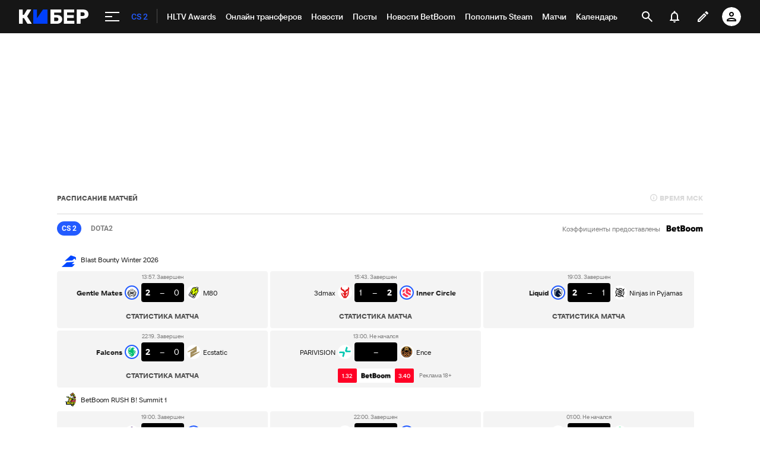

--- FILE ---
content_type: text/html; charset=utf-8
request_url: https://www.google.com/recaptcha/api2/anchor?ar=1&k=6LfctWkUAAAAAA0IBo4Q7wlWetU0jcVC7v5BXbFT&co=aHR0cHM6Ly9tLmN5YmVyLnNwb3J0cy5ydTo0NDM.&hl=en&v=PoyoqOPhxBO7pBk68S4YbpHZ&size=invisible&badge=inline&anchor-ms=20000&execute-ms=30000&cb=aa9vyj935dgu
body_size: 49389
content:
<!DOCTYPE HTML><html dir="ltr" lang="en"><head><meta http-equiv="Content-Type" content="text/html; charset=UTF-8">
<meta http-equiv="X-UA-Compatible" content="IE=edge">
<title>reCAPTCHA</title>
<style type="text/css">
/* cyrillic-ext */
@font-face {
  font-family: 'Roboto';
  font-style: normal;
  font-weight: 400;
  font-stretch: 100%;
  src: url(//fonts.gstatic.com/s/roboto/v48/KFO7CnqEu92Fr1ME7kSn66aGLdTylUAMa3GUBHMdazTgWw.woff2) format('woff2');
  unicode-range: U+0460-052F, U+1C80-1C8A, U+20B4, U+2DE0-2DFF, U+A640-A69F, U+FE2E-FE2F;
}
/* cyrillic */
@font-face {
  font-family: 'Roboto';
  font-style: normal;
  font-weight: 400;
  font-stretch: 100%;
  src: url(//fonts.gstatic.com/s/roboto/v48/KFO7CnqEu92Fr1ME7kSn66aGLdTylUAMa3iUBHMdazTgWw.woff2) format('woff2');
  unicode-range: U+0301, U+0400-045F, U+0490-0491, U+04B0-04B1, U+2116;
}
/* greek-ext */
@font-face {
  font-family: 'Roboto';
  font-style: normal;
  font-weight: 400;
  font-stretch: 100%;
  src: url(//fonts.gstatic.com/s/roboto/v48/KFO7CnqEu92Fr1ME7kSn66aGLdTylUAMa3CUBHMdazTgWw.woff2) format('woff2');
  unicode-range: U+1F00-1FFF;
}
/* greek */
@font-face {
  font-family: 'Roboto';
  font-style: normal;
  font-weight: 400;
  font-stretch: 100%;
  src: url(//fonts.gstatic.com/s/roboto/v48/KFO7CnqEu92Fr1ME7kSn66aGLdTylUAMa3-UBHMdazTgWw.woff2) format('woff2');
  unicode-range: U+0370-0377, U+037A-037F, U+0384-038A, U+038C, U+038E-03A1, U+03A3-03FF;
}
/* math */
@font-face {
  font-family: 'Roboto';
  font-style: normal;
  font-weight: 400;
  font-stretch: 100%;
  src: url(//fonts.gstatic.com/s/roboto/v48/KFO7CnqEu92Fr1ME7kSn66aGLdTylUAMawCUBHMdazTgWw.woff2) format('woff2');
  unicode-range: U+0302-0303, U+0305, U+0307-0308, U+0310, U+0312, U+0315, U+031A, U+0326-0327, U+032C, U+032F-0330, U+0332-0333, U+0338, U+033A, U+0346, U+034D, U+0391-03A1, U+03A3-03A9, U+03B1-03C9, U+03D1, U+03D5-03D6, U+03F0-03F1, U+03F4-03F5, U+2016-2017, U+2034-2038, U+203C, U+2040, U+2043, U+2047, U+2050, U+2057, U+205F, U+2070-2071, U+2074-208E, U+2090-209C, U+20D0-20DC, U+20E1, U+20E5-20EF, U+2100-2112, U+2114-2115, U+2117-2121, U+2123-214F, U+2190, U+2192, U+2194-21AE, U+21B0-21E5, U+21F1-21F2, U+21F4-2211, U+2213-2214, U+2216-22FF, U+2308-230B, U+2310, U+2319, U+231C-2321, U+2336-237A, U+237C, U+2395, U+239B-23B7, U+23D0, U+23DC-23E1, U+2474-2475, U+25AF, U+25B3, U+25B7, U+25BD, U+25C1, U+25CA, U+25CC, U+25FB, U+266D-266F, U+27C0-27FF, U+2900-2AFF, U+2B0E-2B11, U+2B30-2B4C, U+2BFE, U+3030, U+FF5B, U+FF5D, U+1D400-1D7FF, U+1EE00-1EEFF;
}
/* symbols */
@font-face {
  font-family: 'Roboto';
  font-style: normal;
  font-weight: 400;
  font-stretch: 100%;
  src: url(//fonts.gstatic.com/s/roboto/v48/KFO7CnqEu92Fr1ME7kSn66aGLdTylUAMaxKUBHMdazTgWw.woff2) format('woff2');
  unicode-range: U+0001-000C, U+000E-001F, U+007F-009F, U+20DD-20E0, U+20E2-20E4, U+2150-218F, U+2190, U+2192, U+2194-2199, U+21AF, U+21E6-21F0, U+21F3, U+2218-2219, U+2299, U+22C4-22C6, U+2300-243F, U+2440-244A, U+2460-24FF, U+25A0-27BF, U+2800-28FF, U+2921-2922, U+2981, U+29BF, U+29EB, U+2B00-2BFF, U+4DC0-4DFF, U+FFF9-FFFB, U+10140-1018E, U+10190-1019C, U+101A0, U+101D0-101FD, U+102E0-102FB, U+10E60-10E7E, U+1D2C0-1D2D3, U+1D2E0-1D37F, U+1F000-1F0FF, U+1F100-1F1AD, U+1F1E6-1F1FF, U+1F30D-1F30F, U+1F315, U+1F31C, U+1F31E, U+1F320-1F32C, U+1F336, U+1F378, U+1F37D, U+1F382, U+1F393-1F39F, U+1F3A7-1F3A8, U+1F3AC-1F3AF, U+1F3C2, U+1F3C4-1F3C6, U+1F3CA-1F3CE, U+1F3D4-1F3E0, U+1F3ED, U+1F3F1-1F3F3, U+1F3F5-1F3F7, U+1F408, U+1F415, U+1F41F, U+1F426, U+1F43F, U+1F441-1F442, U+1F444, U+1F446-1F449, U+1F44C-1F44E, U+1F453, U+1F46A, U+1F47D, U+1F4A3, U+1F4B0, U+1F4B3, U+1F4B9, U+1F4BB, U+1F4BF, U+1F4C8-1F4CB, U+1F4D6, U+1F4DA, U+1F4DF, U+1F4E3-1F4E6, U+1F4EA-1F4ED, U+1F4F7, U+1F4F9-1F4FB, U+1F4FD-1F4FE, U+1F503, U+1F507-1F50B, U+1F50D, U+1F512-1F513, U+1F53E-1F54A, U+1F54F-1F5FA, U+1F610, U+1F650-1F67F, U+1F687, U+1F68D, U+1F691, U+1F694, U+1F698, U+1F6AD, U+1F6B2, U+1F6B9-1F6BA, U+1F6BC, U+1F6C6-1F6CF, U+1F6D3-1F6D7, U+1F6E0-1F6EA, U+1F6F0-1F6F3, U+1F6F7-1F6FC, U+1F700-1F7FF, U+1F800-1F80B, U+1F810-1F847, U+1F850-1F859, U+1F860-1F887, U+1F890-1F8AD, U+1F8B0-1F8BB, U+1F8C0-1F8C1, U+1F900-1F90B, U+1F93B, U+1F946, U+1F984, U+1F996, U+1F9E9, U+1FA00-1FA6F, U+1FA70-1FA7C, U+1FA80-1FA89, U+1FA8F-1FAC6, U+1FACE-1FADC, U+1FADF-1FAE9, U+1FAF0-1FAF8, U+1FB00-1FBFF;
}
/* vietnamese */
@font-face {
  font-family: 'Roboto';
  font-style: normal;
  font-weight: 400;
  font-stretch: 100%;
  src: url(//fonts.gstatic.com/s/roboto/v48/KFO7CnqEu92Fr1ME7kSn66aGLdTylUAMa3OUBHMdazTgWw.woff2) format('woff2');
  unicode-range: U+0102-0103, U+0110-0111, U+0128-0129, U+0168-0169, U+01A0-01A1, U+01AF-01B0, U+0300-0301, U+0303-0304, U+0308-0309, U+0323, U+0329, U+1EA0-1EF9, U+20AB;
}
/* latin-ext */
@font-face {
  font-family: 'Roboto';
  font-style: normal;
  font-weight: 400;
  font-stretch: 100%;
  src: url(//fonts.gstatic.com/s/roboto/v48/KFO7CnqEu92Fr1ME7kSn66aGLdTylUAMa3KUBHMdazTgWw.woff2) format('woff2');
  unicode-range: U+0100-02BA, U+02BD-02C5, U+02C7-02CC, U+02CE-02D7, U+02DD-02FF, U+0304, U+0308, U+0329, U+1D00-1DBF, U+1E00-1E9F, U+1EF2-1EFF, U+2020, U+20A0-20AB, U+20AD-20C0, U+2113, U+2C60-2C7F, U+A720-A7FF;
}
/* latin */
@font-face {
  font-family: 'Roboto';
  font-style: normal;
  font-weight: 400;
  font-stretch: 100%;
  src: url(//fonts.gstatic.com/s/roboto/v48/KFO7CnqEu92Fr1ME7kSn66aGLdTylUAMa3yUBHMdazQ.woff2) format('woff2');
  unicode-range: U+0000-00FF, U+0131, U+0152-0153, U+02BB-02BC, U+02C6, U+02DA, U+02DC, U+0304, U+0308, U+0329, U+2000-206F, U+20AC, U+2122, U+2191, U+2193, U+2212, U+2215, U+FEFF, U+FFFD;
}
/* cyrillic-ext */
@font-face {
  font-family: 'Roboto';
  font-style: normal;
  font-weight: 500;
  font-stretch: 100%;
  src: url(//fonts.gstatic.com/s/roboto/v48/KFO7CnqEu92Fr1ME7kSn66aGLdTylUAMa3GUBHMdazTgWw.woff2) format('woff2');
  unicode-range: U+0460-052F, U+1C80-1C8A, U+20B4, U+2DE0-2DFF, U+A640-A69F, U+FE2E-FE2F;
}
/* cyrillic */
@font-face {
  font-family: 'Roboto';
  font-style: normal;
  font-weight: 500;
  font-stretch: 100%;
  src: url(//fonts.gstatic.com/s/roboto/v48/KFO7CnqEu92Fr1ME7kSn66aGLdTylUAMa3iUBHMdazTgWw.woff2) format('woff2');
  unicode-range: U+0301, U+0400-045F, U+0490-0491, U+04B0-04B1, U+2116;
}
/* greek-ext */
@font-face {
  font-family: 'Roboto';
  font-style: normal;
  font-weight: 500;
  font-stretch: 100%;
  src: url(//fonts.gstatic.com/s/roboto/v48/KFO7CnqEu92Fr1ME7kSn66aGLdTylUAMa3CUBHMdazTgWw.woff2) format('woff2');
  unicode-range: U+1F00-1FFF;
}
/* greek */
@font-face {
  font-family: 'Roboto';
  font-style: normal;
  font-weight: 500;
  font-stretch: 100%;
  src: url(//fonts.gstatic.com/s/roboto/v48/KFO7CnqEu92Fr1ME7kSn66aGLdTylUAMa3-UBHMdazTgWw.woff2) format('woff2');
  unicode-range: U+0370-0377, U+037A-037F, U+0384-038A, U+038C, U+038E-03A1, U+03A3-03FF;
}
/* math */
@font-face {
  font-family: 'Roboto';
  font-style: normal;
  font-weight: 500;
  font-stretch: 100%;
  src: url(//fonts.gstatic.com/s/roboto/v48/KFO7CnqEu92Fr1ME7kSn66aGLdTylUAMawCUBHMdazTgWw.woff2) format('woff2');
  unicode-range: U+0302-0303, U+0305, U+0307-0308, U+0310, U+0312, U+0315, U+031A, U+0326-0327, U+032C, U+032F-0330, U+0332-0333, U+0338, U+033A, U+0346, U+034D, U+0391-03A1, U+03A3-03A9, U+03B1-03C9, U+03D1, U+03D5-03D6, U+03F0-03F1, U+03F4-03F5, U+2016-2017, U+2034-2038, U+203C, U+2040, U+2043, U+2047, U+2050, U+2057, U+205F, U+2070-2071, U+2074-208E, U+2090-209C, U+20D0-20DC, U+20E1, U+20E5-20EF, U+2100-2112, U+2114-2115, U+2117-2121, U+2123-214F, U+2190, U+2192, U+2194-21AE, U+21B0-21E5, U+21F1-21F2, U+21F4-2211, U+2213-2214, U+2216-22FF, U+2308-230B, U+2310, U+2319, U+231C-2321, U+2336-237A, U+237C, U+2395, U+239B-23B7, U+23D0, U+23DC-23E1, U+2474-2475, U+25AF, U+25B3, U+25B7, U+25BD, U+25C1, U+25CA, U+25CC, U+25FB, U+266D-266F, U+27C0-27FF, U+2900-2AFF, U+2B0E-2B11, U+2B30-2B4C, U+2BFE, U+3030, U+FF5B, U+FF5D, U+1D400-1D7FF, U+1EE00-1EEFF;
}
/* symbols */
@font-face {
  font-family: 'Roboto';
  font-style: normal;
  font-weight: 500;
  font-stretch: 100%;
  src: url(//fonts.gstatic.com/s/roboto/v48/KFO7CnqEu92Fr1ME7kSn66aGLdTylUAMaxKUBHMdazTgWw.woff2) format('woff2');
  unicode-range: U+0001-000C, U+000E-001F, U+007F-009F, U+20DD-20E0, U+20E2-20E4, U+2150-218F, U+2190, U+2192, U+2194-2199, U+21AF, U+21E6-21F0, U+21F3, U+2218-2219, U+2299, U+22C4-22C6, U+2300-243F, U+2440-244A, U+2460-24FF, U+25A0-27BF, U+2800-28FF, U+2921-2922, U+2981, U+29BF, U+29EB, U+2B00-2BFF, U+4DC0-4DFF, U+FFF9-FFFB, U+10140-1018E, U+10190-1019C, U+101A0, U+101D0-101FD, U+102E0-102FB, U+10E60-10E7E, U+1D2C0-1D2D3, U+1D2E0-1D37F, U+1F000-1F0FF, U+1F100-1F1AD, U+1F1E6-1F1FF, U+1F30D-1F30F, U+1F315, U+1F31C, U+1F31E, U+1F320-1F32C, U+1F336, U+1F378, U+1F37D, U+1F382, U+1F393-1F39F, U+1F3A7-1F3A8, U+1F3AC-1F3AF, U+1F3C2, U+1F3C4-1F3C6, U+1F3CA-1F3CE, U+1F3D4-1F3E0, U+1F3ED, U+1F3F1-1F3F3, U+1F3F5-1F3F7, U+1F408, U+1F415, U+1F41F, U+1F426, U+1F43F, U+1F441-1F442, U+1F444, U+1F446-1F449, U+1F44C-1F44E, U+1F453, U+1F46A, U+1F47D, U+1F4A3, U+1F4B0, U+1F4B3, U+1F4B9, U+1F4BB, U+1F4BF, U+1F4C8-1F4CB, U+1F4D6, U+1F4DA, U+1F4DF, U+1F4E3-1F4E6, U+1F4EA-1F4ED, U+1F4F7, U+1F4F9-1F4FB, U+1F4FD-1F4FE, U+1F503, U+1F507-1F50B, U+1F50D, U+1F512-1F513, U+1F53E-1F54A, U+1F54F-1F5FA, U+1F610, U+1F650-1F67F, U+1F687, U+1F68D, U+1F691, U+1F694, U+1F698, U+1F6AD, U+1F6B2, U+1F6B9-1F6BA, U+1F6BC, U+1F6C6-1F6CF, U+1F6D3-1F6D7, U+1F6E0-1F6EA, U+1F6F0-1F6F3, U+1F6F7-1F6FC, U+1F700-1F7FF, U+1F800-1F80B, U+1F810-1F847, U+1F850-1F859, U+1F860-1F887, U+1F890-1F8AD, U+1F8B0-1F8BB, U+1F8C0-1F8C1, U+1F900-1F90B, U+1F93B, U+1F946, U+1F984, U+1F996, U+1F9E9, U+1FA00-1FA6F, U+1FA70-1FA7C, U+1FA80-1FA89, U+1FA8F-1FAC6, U+1FACE-1FADC, U+1FADF-1FAE9, U+1FAF0-1FAF8, U+1FB00-1FBFF;
}
/* vietnamese */
@font-face {
  font-family: 'Roboto';
  font-style: normal;
  font-weight: 500;
  font-stretch: 100%;
  src: url(//fonts.gstatic.com/s/roboto/v48/KFO7CnqEu92Fr1ME7kSn66aGLdTylUAMa3OUBHMdazTgWw.woff2) format('woff2');
  unicode-range: U+0102-0103, U+0110-0111, U+0128-0129, U+0168-0169, U+01A0-01A1, U+01AF-01B0, U+0300-0301, U+0303-0304, U+0308-0309, U+0323, U+0329, U+1EA0-1EF9, U+20AB;
}
/* latin-ext */
@font-face {
  font-family: 'Roboto';
  font-style: normal;
  font-weight: 500;
  font-stretch: 100%;
  src: url(//fonts.gstatic.com/s/roboto/v48/KFO7CnqEu92Fr1ME7kSn66aGLdTylUAMa3KUBHMdazTgWw.woff2) format('woff2');
  unicode-range: U+0100-02BA, U+02BD-02C5, U+02C7-02CC, U+02CE-02D7, U+02DD-02FF, U+0304, U+0308, U+0329, U+1D00-1DBF, U+1E00-1E9F, U+1EF2-1EFF, U+2020, U+20A0-20AB, U+20AD-20C0, U+2113, U+2C60-2C7F, U+A720-A7FF;
}
/* latin */
@font-face {
  font-family: 'Roboto';
  font-style: normal;
  font-weight: 500;
  font-stretch: 100%;
  src: url(//fonts.gstatic.com/s/roboto/v48/KFO7CnqEu92Fr1ME7kSn66aGLdTylUAMa3yUBHMdazQ.woff2) format('woff2');
  unicode-range: U+0000-00FF, U+0131, U+0152-0153, U+02BB-02BC, U+02C6, U+02DA, U+02DC, U+0304, U+0308, U+0329, U+2000-206F, U+20AC, U+2122, U+2191, U+2193, U+2212, U+2215, U+FEFF, U+FFFD;
}
/* cyrillic-ext */
@font-face {
  font-family: 'Roboto';
  font-style: normal;
  font-weight: 900;
  font-stretch: 100%;
  src: url(//fonts.gstatic.com/s/roboto/v48/KFO7CnqEu92Fr1ME7kSn66aGLdTylUAMa3GUBHMdazTgWw.woff2) format('woff2');
  unicode-range: U+0460-052F, U+1C80-1C8A, U+20B4, U+2DE0-2DFF, U+A640-A69F, U+FE2E-FE2F;
}
/* cyrillic */
@font-face {
  font-family: 'Roboto';
  font-style: normal;
  font-weight: 900;
  font-stretch: 100%;
  src: url(//fonts.gstatic.com/s/roboto/v48/KFO7CnqEu92Fr1ME7kSn66aGLdTylUAMa3iUBHMdazTgWw.woff2) format('woff2');
  unicode-range: U+0301, U+0400-045F, U+0490-0491, U+04B0-04B1, U+2116;
}
/* greek-ext */
@font-face {
  font-family: 'Roboto';
  font-style: normal;
  font-weight: 900;
  font-stretch: 100%;
  src: url(//fonts.gstatic.com/s/roboto/v48/KFO7CnqEu92Fr1ME7kSn66aGLdTylUAMa3CUBHMdazTgWw.woff2) format('woff2');
  unicode-range: U+1F00-1FFF;
}
/* greek */
@font-face {
  font-family: 'Roboto';
  font-style: normal;
  font-weight: 900;
  font-stretch: 100%;
  src: url(//fonts.gstatic.com/s/roboto/v48/KFO7CnqEu92Fr1ME7kSn66aGLdTylUAMa3-UBHMdazTgWw.woff2) format('woff2');
  unicode-range: U+0370-0377, U+037A-037F, U+0384-038A, U+038C, U+038E-03A1, U+03A3-03FF;
}
/* math */
@font-face {
  font-family: 'Roboto';
  font-style: normal;
  font-weight: 900;
  font-stretch: 100%;
  src: url(//fonts.gstatic.com/s/roboto/v48/KFO7CnqEu92Fr1ME7kSn66aGLdTylUAMawCUBHMdazTgWw.woff2) format('woff2');
  unicode-range: U+0302-0303, U+0305, U+0307-0308, U+0310, U+0312, U+0315, U+031A, U+0326-0327, U+032C, U+032F-0330, U+0332-0333, U+0338, U+033A, U+0346, U+034D, U+0391-03A1, U+03A3-03A9, U+03B1-03C9, U+03D1, U+03D5-03D6, U+03F0-03F1, U+03F4-03F5, U+2016-2017, U+2034-2038, U+203C, U+2040, U+2043, U+2047, U+2050, U+2057, U+205F, U+2070-2071, U+2074-208E, U+2090-209C, U+20D0-20DC, U+20E1, U+20E5-20EF, U+2100-2112, U+2114-2115, U+2117-2121, U+2123-214F, U+2190, U+2192, U+2194-21AE, U+21B0-21E5, U+21F1-21F2, U+21F4-2211, U+2213-2214, U+2216-22FF, U+2308-230B, U+2310, U+2319, U+231C-2321, U+2336-237A, U+237C, U+2395, U+239B-23B7, U+23D0, U+23DC-23E1, U+2474-2475, U+25AF, U+25B3, U+25B7, U+25BD, U+25C1, U+25CA, U+25CC, U+25FB, U+266D-266F, U+27C0-27FF, U+2900-2AFF, U+2B0E-2B11, U+2B30-2B4C, U+2BFE, U+3030, U+FF5B, U+FF5D, U+1D400-1D7FF, U+1EE00-1EEFF;
}
/* symbols */
@font-face {
  font-family: 'Roboto';
  font-style: normal;
  font-weight: 900;
  font-stretch: 100%;
  src: url(//fonts.gstatic.com/s/roboto/v48/KFO7CnqEu92Fr1ME7kSn66aGLdTylUAMaxKUBHMdazTgWw.woff2) format('woff2');
  unicode-range: U+0001-000C, U+000E-001F, U+007F-009F, U+20DD-20E0, U+20E2-20E4, U+2150-218F, U+2190, U+2192, U+2194-2199, U+21AF, U+21E6-21F0, U+21F3, U+2218-2219, U+2299, U+22C4-22C6, U+2300-243F, U+2440-244A, U+2460-24FF, U+25A0-27BF, U+2800-28FF, U+2921-2922, U+2981, U+29BF, U+29EB, U+2B00-2BFF, U+4DC0-4DFF, U+FFF9-FFFB, U+10140-1018E, U+10190-1019C, U+101A0, U+101D0-101FD, U+102E0-102FB, U+10E60-10E7E, U+1D2C0-1D2D3, U+1D2E0-1D37F, U+1F000-1F0FF, U+1F100-1F1AD, U+1F1E6-1F1FF, U+1F30D-1F30F, U+1F315, U+1F31C, U+1F31E, U+1F320-1F32C, U+1F336, U+1F378, U+1F37D, U+1F382, U+1F393-1F39F, U+1F3A7-1F3A8, U+1F3AC-1F3AF, U+1F3C2, U+1F3C4-1F3C6, U+1F3CA-1F3CE, U+1F3D4-1F3E0, U+1F3ED, U+1F3F1-1F3F3, U+1F3F5-1F3F7, U+1F408, U+1F415, U+1F41F, U+1F426, U+1F43F, U+1F441-1F442, U+1F444, U+1F446-1F449, U+1F44C-1F44E, U+1F453, U+1F46A, U+1F47D, U+1F4A3, U+1F4B0, U+1F4B3, U+1F4B9, U+1F4BB, U+1F4BF, U+1F4C8-1F4CB, U+1F4D6, U+1F4DA, U+1F4DF, U+1F4E3-1F4E6, U+1F4EA-1F4ED, U+1F4F7, U+1F4F9-1F4FB, U+1F4FD-1F4FE, U+1F503, U+1F507-1F50B, U+1F50D, U+1F512-1F513, U+1F53E-1F54A, U+1F54F-1F5FA, U+1F610, U+1F650-1F67F, U+1F687, U+1F68D, U+1F691, U+1F694, U+1F698, U+1F6AD, U+1F6B2, U+1F6B9-1F6BA, U+1F6BC, U+1F6C6-1F6CF, U+1F6D3-1F6D7, U+1F6E0-1F6EA, U+1F6F0-1F6F3, U+1F6F7-1F6FC, U+1F700-1F7FF, U+1F800-1F80B, U+1F810-1F847, U+1F850-1F859, U+1F860-1F887, U+1F890-1F8AD, U+1F8B0-1F8BB, U+1F8C0-1F8C1, U+1F900-1F90B, U+1F93B, U+1F946, U+1F984, U+1F996, U+1F9E9, U+1FA00-1FA6F, U+1FA70-1FA7C, U+1FA80-1FA89, U+1FA8F-1FAC6, U+1FACE-1FADC, U+1FADF-1FAE9, U+1FAF0-1FAF8, U+1FB00-1FBFF;
}
/* vietnamese */
@font-face {
  font-family: 'Roboto';
  font-style: normal;
  font-weight: 900;
  font-stretch: 100%;
  src: url(//fonts.gstatic.com/s/roboto/v48/KFO7CnqEu92Fr1ME7kSn66aGLdTylUAMa3OUBHMdazTgWw.woff2) format('woff2');
  unicode-range: U+0102-0103, U+0110-0111, U+0128-0129, U+0168-0169, U+01A0-01A1, U+01AF-01B0, U+0300-0301, U+0303-0304, U+0308-0309, U+0323, U+0329, U+1EA0-1EF9, U+20AB;
}
/* latin-ext */
@font-face {
  font-family: 'Roboto';
  font-style: normal;
  font-weight: 900;
  font-stretch: 100%;
  src: url(//fonts.gstatic.com/s/roboto/v48/KFO7CnqEu92Fr1ME7kSn66aGLdTylUAMa3KUBHMdazTgWw.woff2) format('woff2');
  unicode-range: U+0100-02BA, U+02BD-02C5, U+02C7-02CC, U+02CE-02D7, U+02DD-02FF, U+0304, U+0308, U+0329, U+1D00-1DBF, U+1E00-1E9F, U+1EF2-1EFF, U+2020, U+20A0-20AB, U+20AD-20C0, U+2113, U+2C60-2C7F, U+A720-A7FF;
}
/* latin */
@font-face {
  font-family: 'Roboto';
  font-style: normal;
  font-weight: 900;
  font-stretch: 100%;
  src: url(//fonts.gstatic.com/s/roboto/v48/KFO7CnqEu92Fr1ME7kSn66aGLdTylUAMa3yUBHMdazQ.woff2) format('woff2');
  unicode-range: U+0000-00FF, U+0131, U+0152-0153, U+02BB-02BC, U+02C6, U+02DA, U+02DC, U+0304, U+0308, U+0329, U+2000-206F, U+20AC, U+2122, U+2191, U+2193, U+2212, U+2215, U+FEFF, U+FFFD;
}

</style>
<link rel="stylesheet" type="text/css" href="https://www.gstatic.com/recaptcha/releases/PoyoqOPhxBO7pBk68S4YbpHZ/styles__ltr.css">
<script nonce="U4cpDcZvQL6WzZQmPzXmaA" type="text/javascript">window['__recaptcha_api'] = 'https://www.google.com/recaptcha/api2/';</script>
<script type="text/javascript" src="https://www.gstatic.com/recaptcha/releases/PoyoqOPhxBO7pBk68S4YbpHZ/recaptcha__en.js" nonce="U4cpDcZvQL6WzZQmPzXmaA">
      
    </script></head>
<body><div id="rc-anchor-alert" class="rc-anchor-alert"></div>
<input type="hidden" id="recaptcha-token" value="[base64]">
<script type="text/javascript" nonce="U4cpDcZvQL6WzZQmPzXmaA">
      recaptcha.anchor.Main.init("[\x22ainput\x22,[\x22bgdata\x22,\x22\x22,\[base64]/[base64]/[base64]/KE4oMTI0LHYsdi5HKSxMWihsLHYpKTpOKDEyNCx2LGwpLFYpLHYpLFQpKSxGKDE3MSx2KX0scjc9ZnVuY3Rpb24obCl7cmV0dXJuIGx9LEM9ZnVuY3Rpb24obCxWLHYpe04odixsLFYpLFZbYWtdPTI3OTZ9LG49ZnVuY3Rpb24obCxWKXtWLlg9KChWLlg/[base64]/[base64]/[base64]/[base64]/[base64]/[base64]/[base64]/[base64]/[base64]/[base64]/[base64]\\u003d\x22,\[base64]\x22,\x22w6nChsKAI07DpRJrVAPCpADDr8KPwrXCuifCsMKfw6fCjH/[base64]/[base64]/ChsKLw408wrfDpy8dw5p+wrAnw447wp7DszzDuhHDq8OgwqrCkFkFwrDDqMOOO3BvwrTDqXrChxPDt3vDvGNOwpMGw4Q9w60hGSR2FXNCPsO+PsOnwpkGw7/Ch0xjGzs/w5fCi8OEKsOXaV8awqjDisKnw4PDlsOXwpU0w6zDtsOXOcK0w5XCuMO+ZjY0w5rChGTCsiPCrXDCgQ3Cuk/[base64]/[base64]/aAzDq8OoHxXCkCnDgcKxYTPChi92woMvwqTCvMO+A1/Do8Kcw41Uw6nCn1LCphzCo8K+ExILZcKPWsOhwobDjsK3cMOSJShjCg4Twq/Cr33CpcOlwoHCncOxe8KOJS/Ckz9XwrLCi8Oxw7jCkMKyGTHCknUcwrjCksKyw7pYcCXCriosw6tSwqbDixBTCMOudiXDncKvwqpWWStUSMK9wp4Rw6HDmMO2wp8EwoXDsTkDw5xMAMODcsOKwrllw4TDv8KEwq3CvGZYFxHDvHJjPsO6w7bDlVMVH8OUP8KKwo/Cqkl/NyXDpsK1GxTDnDg3fsOdw4TCn8KoW3nDlVXCt8KaG8OYL1nDlMOrH8OcwpLDlzpTwojCiMKZfMKgQcKUwrnChCpCXCTDnR/CjBB1w6Icw5zCucKkH8KUZsKfw59JJXFVwrzCpcK/w57ClMK7wq0AFEMbCMKUH8K2wphQcAh2wo54w6fDvMOfw5MwwpbDuwhjw4/CkkQWwpTDiMOKBCbDqcOBw4FWw7vDmm/Cl2bDs8OGw79BwpLDkUbCjMOowosQFcOACFfDisKGwoJ3G8K/ZcO6wqpEwrM5JMKEw5VMw5daUU3CvjdOwr59WWbDmk5NKR/[base64]/CjH1UKsORwoLDpcOze8Ocw5HCoG/Dqxo9QcKqRgVLccK7X8Kewqglw78jwrnCnMKPw4HCtl0aw7nCtldKYcOgwokYA8KOLmgVbMOwwoLDh8OSw5vCkWzCvsKbwqPDgXLDjn/DhB3DmcKcMmvDjhbCqSPDmzFFwrVPwqFmwprDlhUkworClFNqw5/Dnj/CjE/[base64]/Dv8O5wrtyL8KiTEfDqsKew7HCqH3DrMOzecO3woJ0BTAIByFmFTEEw6XDjsKoAl8sw47ClmxEwrwzbcK3w7bCkcKLw7bCs145JicLfBRQE0pnw6DDhygzB8KOw5dWw5/DjCxUa8O+IsKTZcK7wqHDkMOXRj1JUQfChFooNcOVDkzCnwY7wo3Dq8OFZsKTw5HDjFPCnsKZwqpCwqxGV8Kmw73Dj8KBw4xow4/[base64]/[base64]/Cl8K3d8Khw6gPA8Olw7QuRkjDhULDnMOEwrhMaMOxw7I5H11Gw6AVUMKDJcK1wrcie8OrbmkLwrfDvsK1woRfwpHDscKaWxDDoTXCvTQjG8K4w7Q2wrDClEwYblU/OUZzwpoKDBtTZcORJ1AGVl7Dl8OsBcKgw4fDisKCw4vDjCAhNMKXwoXDvhJdDcOXw51YSEnChQFdO0Ycw4/DusONwo7DgXbDvxR5AsOGA2IWwp/CsEFDwpTCp0LClCwzwpbClA4CGT3DuG43wprDi2fCssKXwqgiFMK2woxEAwfDlyHDhGNzcMKpw7sYAMOsWQlLKmtUUQ/CsnAZCsOUM8KqwqkjLDQvwpEKw5HDpFt8G8OtVMKkZjfDqwRmR8O1w5XCscOLNMOmw7R+w6/DrDonMFU0GMOxPlvDp8Odw6oEM8K6woAjE04zw4fDjMOHwqLDqcKlSsKkw50BfcKtwo7DoC7CjcKuE8K+w4ANw4HDpg4+KzLDlsKaUmZjBcKKKD1RAjLDhB3Dt8Oxw7fDrE44OCY7HTrClMKHbsKOf2VxwplTMcOfw7RGMsOIIcONwqNECll4wqvDncOAGW/DtsKfw5hlw4vDo8OrwrzDvVvCpsOswq9MbcKRR1vCuMOZw4vDlj9JAsOOwoZqwpnDqwMQw5LDv8O3w4HDgMKtwp05w4bCg8KawrxtDgFND0wmMQbCq2RGH2wkcQEmwoUbw4ZqdcOlw4EifhTCocOfW8KQwoUcwochw6nCrcOzRzhUCGTDuFAGwqzDuC4hw5vDv8O/T8KYKjfDqsO6eULCtU4leGTDpsK+w6oXSMOywoFGw69AwplLw67Dm8KXZMOswrU2w6AJRsK2B8Kgw5zCvcKwUVEJw6bCpmVmL0EjEMKpTAwowp7Dsn7Dgh1LZcORacKnSGbCnFvDrcKEw77CuMK5w75/[base64]/CvcK/wpJBwo7Dl8KfwrRvw60uwpPDjEPDoV7CjMKVOMKuKxHCrcKRCE7CucKwKsOIw5EOw6JCWUgEw65mIFvCpMK4w5XCvm19wqIFasKoNsKNEsK0wppIO0JTwqDDr8KyD8Ojw4/DsMOTSXV8WcKpw6jDq8Kdw5HCm8KlEF/CusOnw43DsEbCvxjCmhAUUTnCm8Orwo8bCMKew7JEKsOORcOTwrE6TWjCojzCv2nDsk7Cj8OwLg/DoiQuw4zDrjPCncKJBHNFw4XCvMO/w7o8w4V0TlYkaxVbL8KJw71iw5EYw5zDkQRGw4MFw71IwrwzwrDCmcKkHsOBB2l7BsKsw4RsFcOHwq/Dt8Kvw556BMOuw7VuDHpBX8OMQWvChcOiwqZIw6B6w5/CvsOMKsOcMwfCuMOGw6s6HsOlSXltGMKMQgoNOxRsdcKfW2/CnRTCjBx1FkbDt2YpwpdUwoArwojCnMKlwrbCkcK6S8KyC0LDn3rDmRsMB8KUQcKkUHAPw6zDqwlbfMKIw5tWwrIqwpZrwps+w4LDqsOgRcKEVcOZT2Iewqtlw6IBw7rDkVR/GnHDv1lMFHdqw5xKMDcuwqhyawbDtsKfMTQ6MBMcwqHCggRlIcKrw7cCwofCvsOQLlU1w7XCj2R7w6MVQlLCp0doKMOjw5t2w4LCkMOOSMO+PwjDi194wr/CnsKVTWQAw5jDl2VSw4zCgVnDtMKYwpMWP8K8wqNHWsO3NxbDoytMwrBmw4A4wojCoR/DlMKWBlvDgjfDhRjDoSfCn0ZVwrInAlDCikrCnX8pBsKNw4HDtsKsESHDqUpiw5TDvcOmw7x+Di/DhcKyZcOTfcOgw7RNJjzCj8K+YCbDrMO2C3lBFsOtw7rChBbCpcK8w7PCh2PCrB8bwobCg8KrEcKqw5bCicO9w6/CtxTClAcGPsObDj3CjmTDtzcGGsKRCzIEw71JGi11BMOmwpfCt8KUU8Krw5nDm1YDwqc6wqXDlRHDr8OAw5l3wpXDrU/[base64]/[base64]/NVzCo8Kww6wNw7bCnQ8WKC47wqA5ccO9HkXCtMOEw6AZfMKaAMKpw68ewq1vwqZGw7PCp8KAUxrCqh/Cp8OFRsKUw68pw4TCucO3w5rDmgDDi2TDqD1hOcKdwrU8wqUew4NaXcO1WsOkwqHDgMOxXRfCnF/DkcK5w7PCq3nDscKLwoNZwrJ6wqA+wpxrfcOEAUjCicOsR0BXL8KYw69WeFYIw4Azw7PDsGJNacO9wpM8wp1UCcOKfcKrwrjDhcKmSCHCuWbCsVDDlcKiD8KTwoQRMgzCrV7CgMOUwoXDrMKtw4HCqG3CpsKIw57CkcOzwoXDqMOgMcORI2w1NWDCs8O7w5/CrgR0BEpFF8OMPD8Cwr/DgzrDkcOdwoTDi8OWw7/DpD/DvzASw6bDkDTClBgjw7PDj8KCJsKrwoHDnMK3w4IBwoBtw5LCll8jw4hew6tgQcKSw7jDicOMLcK8wrLCkAvDu8KNwpvCnMO1WnfCssOPw6krw55gw5s6w4M7w5TDv1fChcKiw7rDgsKFw6rDgMOGw6dPwpfDkWfDsFYAwrXDgT/CmsKYGAIcCU3DmQDCgW4oWnFhw4bDhcKVwoXDp8OaHcOdM2cyw4BSwoFWw6TDrsObw61tCMKgXUUIaMO7w4Zswq04YAsrwqw1dMKIw7wNwo3DpcKfw7AEw57CscOGZMOWG8KpRMK6w5XDmsOVwrhidhIGRUMYEMKDw5/DuMKtw5TCg8O2w5UdwpYXM0kccDrCoXlJw4FoM8OHwp/DgwXDq8KFUjnCoMKowq/Cu8KhCcO2w6PDicOBw7LChE7CpX4Ywq7CksOKwp01w6Aqw5rCpsK5w5wYTMKmPsOcF8Kjw5fDiXMfbGwqw4XCjWwmwrPCssO4w7o/OcO7wpEOw5TCjsKNw4VKwqAwawpFNsOUwrV7w7w/WVTDkMKFPjUVw50tIEjCu8OEw5hLWMKNwpXDqXF9wr1xw6vCrm/DlGcnw6zDmR52ImVyJVRiXsKrwogEwpk9d8KqwrQKwqd8YEfCtsKow4JLw7JlDcOTw6HDhjoTwpvDpn/DjA1xIDxqw6ZTZMKnCMOlwoYHw4F1MsKZw7TChFvCrAvDtcOfw47CtcOGcCTDh3HCoiphw7Adw5YdKhMcwq/DosKgPU1zYMOBw6JwKlM+wpQRPWrCrlR9Q8OEwoUBwrFcD8OOXcKfdiUXw7jCnF9XJU0dZcO5w7szfcKVwpLCnn8nw6XCrsKvw4pRw6BwwpPCrMKUwp7CjMKDNHfDucKYwq1KwqB/[base64]/DjjjDqUNgaxQLbMKsw4lLEgp7CMOaw4rDjcOXTcKtw4JxGlklUsOxw5wJFsOiw5PDrMOqW8OkEDQjwrHDgHvCksOAKSfCqcKYe2Ezw4HDqkXDpWHDhyEOwodPwr0sw5dJwoLDuxrCsiXDojR/w55jw5VRw77Dk8KOwr3Ck8OlBXrDosO1GzAqw4ZswrN7wqJXw7ULGm9xwpDDiMOpw4nDicKFwr9FVE9UwqxFZHfCkMOSwq7DqcKgwp4Gw400KlNsJjhofwMIw6h2wrvCv8KRwonCoFnDtMK1w7jDlWM/wopsw5F4w4zDlSPDicKnw6TCoMONw4/CvxsbE8KkVMKTw4BWY8Kyw6HDlcOPGMK/ScKdwofCkHM/w5d4w6XDhMOFCsOEE0HCo8KGwpdTw53DmMOnw7nDnFMdw6/[base64]/Cq8Ofw5oEwrELEcK4YMKpw4jCi8KAKU7CksOwd8OwVTYZD8OPRCx6OcO1w6QXw5bDqkrChAXDgUV8bmYPc8OQwrXDrsK0PmvDusKiN8OKFsOkw7/[base64]/[base64]/QlPDtcKNwr99fFXCvcKuwqrDtUrDsEXDlG1Lw7XCjMKvLMOid8O5ewfDjMO/YMKZwrPCkEnCrBNow6HDr8K4w6DDhmbDgz7ChcOVM8KERkoZJMOMw5PDscOEw4Y/wpnDo8OvYMOEw7Ftw59GcjjClMKaw5giVyJjwoREMCvCrizChj3CmVNyw5EUTMKBwrnDuFBmwp91EVzDmSbDncKPMVI5w5gzT8KJwq0yQsKTw6QOAE/CnU/Dp1pTwo3DssOiw4cBw5tVBwDDtMKZw7HDrxJywqDCkDrCjsKxcSR5w7tQccO+w4lPV8OVS8KFAMO+worCucKlwoA3PsKAw64IKh/[base64]/P8O4AgTDs8Krwr92EWzDmVI6w7dWw6TDkFozw44FZmVBXUPCpgg7WMKSNsKYw6hzQcOHw6LCg8KCwqIVOy/CnMKswonDtsKZSMO7WBZIGFUMwpIfw5F2w60kworCuh/Du8Kfw5YiwqBaMsOwOyXClghQwqjCoMOSwpXCkiLDjAZDL8KNJcOdHcOjcsKUHkXCmC8tPDssUTrDlhl2w53CksOOecOhwqkrRsOKdcKhDcKGDU18ZGFZCi/DqSAewr5ww4XDqEspU8K1w7DCpsOHF8Kpwo9XHUlTBMOAwpDCgSfDix/[base64]/PnHCqicPwoRhEsKDZsK1wo/CtQ0KaDzCsGHDrik6w6Yrwr/[base64]/w5JwNsOaw7IGBkHDmzFIP0Jow4UqwqQ/[base64]/DpC1HAcOJwpHCtQYFw5fDm8O+LsK2TsKuNF14w7tZw41yw7UFDGkrU0/CoQjCksOyAAM7w4jDoMKqwqvCiU5Lw48xwpHDoRPDkw82wqzCisO4IsO2EcKQw5xqKcK3wr4Twr/[base64]/DpsKYwrfDpA5DwrrCj8OkLsO1w7sDw4EKMcK4w7ZxA8KowoPCukHCkMKRw5rCpQ8yJ8KKwo5MexTDg8KOSGzCmMOVAnlSbALDqVjCrWxIwr4aa8KpecOdw6XCscKMBg/DnMOswo3DiMKQw7Jcw5pZQ8K7wpXCosKdw6rDhGTDqMKZKSBuUjfDssOpwrsEIQkLwrvDkFV1YcKMw5UTTsKGaWXCmmjCrkjDnR4WKD3CvsK1w6NuG8OFTzbCrcK2Ti5UwqDCpcKOwq/[base64]/[base64]/DuCXDujcNIxYOT8KUwqZGecKfwqdrwoprwr/CiktvwqZzUhPDqcOJX8ONRi7DohNtKFDDu3PCqsOJfcOwOxMkS1HDu8OFwoHDjQrCgSQXwqnCugfCtMK4w6rDk8O6MsOBw6DDhsKnUwAWMsKvw4DDmx5ww5PDhEzDt8O7CFjDsHVvbWU6w6fCpE/CkMKVwrXDuEd3wqQJw5suwqkWNm/DqgzDjcK0w7HDqcKiWMKmH1ZuWh7DvMK/J03DmWkFwqfCrlBKwotqXVA7AwV2w6XCvMK3Lxcgw4nChmViw7IZwofCqMO/eTPDncKewpDCiCrDsRVCwo3CtMK3CsKfwrnCmMORwpRywpJKbcOlVcKfIcOpwofChMKjw5PDrGTCgm3DmcObTcKSw7DCjcKZfsOiwqEDZhTCgjPDpnNLwqvCmgx9wrLDhMOHJMKWX8OuMgvDu2TCicOGOcObwpV3w4/CqsKXwqjDuBU0RcO9DlnDnVHCkELCpnHDpXAEwp8dAcOsw5HDh8K3wqwVTWHCgn5JHWPDjcOYXcKSJjRbw6UZXcO8KcOGwprCj8OSMQzDiMKSw5fDjSt/wpPCisOsNMOif8OsHzTCqsOcYcO/fAofw49IwrXDkcOdGMOBfMOtwq/CpinCo1oYw57DskHDqi9Gwo3CvhAiw5N4eFs2w5YCw6tXJ13DtQjCtsK/w47Dp2fCksKCCcOxHGYwF8KtFcOAwqXDp1rCisOIfMKKGyPCkcKVwp3DrMKRKhvCiMOoVsOJwr9kworDvcODwpfCh8OmTHDCqF/CkMKOw5whwpvCvMKNDzEXIHFRwpHCjVFBNQjCplxBwrnDhMKSw5NIIMO9w4BwwpRwwoY/ZDLCqMKHwpd0J8KbwotxcsKQwp48wp/DkXtOA8Kowp/DmcO7w7JQwp7DoTjDrCQLAQoqVkTDl8K6w6hteEIFw5rDl8KDwqjCjnrCnsOxZDcsw6jDhkoHIcKfw6jDk8O+c8O/[base64]/DtMKfclXCgSQfPcK3w7hUw7jChEbDk8KqCXnDvGHDpMO8QsOqIcKLwprCpgcLw40DwrxOJcKRwo16wpDDvVLDtsKqDULCvAcORcOID2bDqAk8XGFEQMKVwp/ChMOiw5FQKUDCkMKCFT8Ow5U/[base64]/DoUUaw6/DvD9ewrbDlToCM8OoGVYLB8K7RsK9MiPDrMKMKcOJwonDj8KlOh5twotVY0tGw7hVw6zCgsONw4TDvBPDo8Kxw7BvTcOabmjCg8ORdid8wrbCrnXCpMKtfcKuWlh5PjjDu8Ocw6XDmXTDpwnDlMOBwpQ7KMOtwozCqTrCjwxLw7RFN8Kcw5XCk8Krw5PChsOBbB/DtcOfRC3CsAtHH8Khw7AzGENEKCIQw65xw5YwQX8/wo/DmsO4UXHCrQUFSMOKYkPDoMKqcMOZwrxwA3vDj8OEJHzCt8O5J3thUcO+OMK6G8K4w5PCrsOuw5VRdMKXXsOowoJeBhLDnsOfVGLCkGF7w7w8wrMYBivDmx9zwpgJcyDCkznCj8Opw7McwqJTAsK/IsK7esOBSsORw6bDhcOgw53Cv0w/w78PN1FEfQdYJcKmXMKaAcKwdMOJVAICw7w8wqXCrsKJN8OgYMOVwrNBH8OgwocIw6nCtMOGwpR6w6YdwqjDrAcZayrDlcO6QsKsw7/DkMKwN8KyeMODck3Dr8KtwqjDkz1gw5TCtsKoNcOYw4wILcOcw6rCkAFxPFkRwo49aGHDnwlhw7zCi8O/[base64]/[base64]/DpcOKwpzCvsK5BsOxwrXCnC/ChMKowqAFWMKVPnVawrHCj8OVw7vCqB/ChE1ew7zDsFU9wqVcw7zDgsK9LBfCosKYw6wLw4nDmHIpYEnCnzLCrcOww77CqcKQS8Ktw7pgR8Kew6TCs8KvTz/DsQ7CqDNLw4jDlirCoMO8DzsQekfDkMKAG8KPcCfDhijCm8Oswp0QwojCowvCp2dyw6/CvWjCvzPCn8OgXsKIwojDqlkLeULDjGtbIcOme8Osc1g1D0XDvU4RTFPCjh8Gw4pswoHCh8OxbMOuwrzCqcKAwozCoFktHsKwZzTDtRgOwoXCg8KoYCADQMK4w6U1w6o3Vx/DnMKSDMO/cx3DvETDlMKHwoR6FV96DBdEwoRuw6Jpw4LDmsK/[base64]/[base64]/DtMONw6nDo8Kzw4diQCY1IsKSaiVjwo7Ch8OQNsKUIsKNMsOow7XDvnAqL8OGTcOzwo1Iw4jDhhbDjzzDv8KGw6vChm1QF8KmPWZcBSzCh8OBwrkiw5vCusK0OnHCgT8eNcO0w7ZBw7odwoNIwq/Dm8K2QVvDvsKmwp7CvGfCnMKgW8OGwo1yw6TDjGXCtsKbBsKwaHd/[base64]/Dq8OkTDPDly/[base64]/[base64]/DjTB8w6bDr8OSecOWwqjCrcOkBhgfw7BAwr82Y8O6JMK1JzcBB8OyUGY4w6kNE8K6w4nCkEsOVcKAfsOrM8Kaw6g9wqc4wpDDtcOow5vCogk5RHHCqcKsw4U3w71wGCfCjxPDhMO/MSzCv8KzwpDCpsKew5DDoQMMR1kew4hbwrnDs8Kjwog4GcOBwpLDoh9ewqjCrnHCqxHDksKjw4wPwrYgYGsrwplqH8KzwrEteEvCixbCok9Ow45dwpJTFFPDskDDgcKdwrhIPcOZwr3CmMO/bgAhw615cjc6w5RQHMKBw7lewqZewq9tesOcKMKGwpJKfBtLIFnCrQRuAXXDmMKeFMO9GcOtEMKAJ2kXw6QzVDnDnljDkcOiwqzDrsOvwqxXEH7DnMObKnjDvwlqO3USEsKEB8OQXMKow5bDqxbDncOcw4HDnnEeCwZ/w6PDmcK+A8ObQ8Okw7AXwobDnsKLX8K3wpEqwo7DjjYnBWBXw5bDt3QBScO3wqYmw4fDgMOYRGxEBsKMKinChR/[base64]/CgB1zw5QuwoHDnHoOU8OTWlk2wqgoUcOYwrY4wp8dfsO8ScKrw4xTFBrCuVLCucKNC8KBFcKONMKIw5bCisO0w48Vw7XDiG0lw5jDjRPCvUhMw7QQKsOKLSHCh8K8wo3DrsOwbsKAV8KeHH4Lw7VAwoovEMOpw6XDv3fDrgR1NcK2DsOmwrLCqMKCwq/CisOGwqHClsKvdcOmPC17OcK+P1nDqMOJw6wuXhQPAFPDicKxw6HDuw9Zw7hvw4MgRCbCocODw5LDl8KRwoRNGMKKwrHDnlfDhcKsBR4wwp3DukoGAsK3w4ISw70mCMOUOB8RQBNXw5ttwprDvT8Fw5bCssKcD2TDjsK/w5jDucOUwq3CvsK2wrh/wqhGw5/[base64]/w4LChQnDsX3CjMKawo7ChsKnw5PCoS3DhsOES8Occ1zCjMKpwrXDiMOEwqjCocOuwrMKdMKRwrd/Vi0rwqRzwpQCFsKiwrrDt0bDiMKWw4jCksOMHFxOwr0wwr7Ct8Kmwrg9DMKdK1/DqsO/worCq8OGwqzCiiLDkybCscOdw47DmsOQwoYFwq1fPsOfwpE/wqd6fsO0wps4X8KSw7Rna8Kvwqp6w4Qww4zCkDfDgjTCuk3CkcOAM8OKw6kLw6jDqMO1CMOBHS0IFMKUdztfSMOJHMK4ScOpAMO0wqfDjFHDsMKEw7TCtjXDgAtZeiHCpiERw6tMw6Mkw4fCoQfDrg/[base64]/[base64]/wrvClMOAwqxrQ2vDvcOKCQprEXJ/w4HDn05ow77Co8KsfMO6OE9dw48eF8Kfw7bDisOowrLClMOoRUNLNwxEA18owrzDkHdzeMO0wrQdwp99GMKgCMO7FMK1w7zDrMKOecO2wr3DpsKYwrhPw7EWw4INYsKVTTxrwoPDrsOGwprCn8OHwqbDoHPCuGrChMOLwrtlwp/Cn8KHSMK3wodmVcOXw5HClCYVPsKKwqUqw7chwpnDmMKiwqA8GsKiVsK+w5/DlCXCjzfDln0jaBk7FVzCscKUOMOWXmZoFm3DjjFRUzk4w40ZIArDpHJNKArCmAdNwrNIw5xgC8OAQMO+wq3Dq8KqTMOgw4FgDw4fOsKJwpfCqsKxwq5Hw6F8w6LDrsK6GMOiwrBfFsK9wq4/[base64]/[base64]/[base64]/[base64]/Ch8O+KmLDrcORwqvDtsK2DzbCvCQSwqFeFsKBw6bCgjtjw60wQ8OxcH0HSXZ+wrnDmUI1L8OCZsKFBVc/STpmNcOGw4vCu8K/dMKQCi1zClLCoyQNeTPCrMOAw5XCpEHDvULDvMOWw77CiTjDg1jChsOoCcKoGMK8wpvCj8OCEMKQQsOww4bCnwnCu3jDgkEmw4zDjsKzFRsGwp/DghYuw6kawrAxwqx+ISxswo8Fwp5haSYVR2fDkjfDp8KIVGRbw6EBHw/CtFtlBsOhHcK1wqjCnCLDo8OuwrTCssKgTMOYdWbCuRdEwq7Cn0PCocKHw4lIw5DDpcOiEQrDrCQ7wo/DqChLfh3Cs8O+wqwqw7jDtwJoI8Kfw5xIwrvCiMKsw6PDsyEIw43DssKhwqNzwqJTDMO9wq/[base64]/DvnTCjcKIZ8O0XsOFOHUfe0AbwqNqYHfCu8KTb2kxw6/Dm31CXsOef1fDgC/Dq2o1CcOXOQrDssONwpbCkls6wqHDuDJYE8OIAl0oQnbCscKvwqkQfTHDisO9wrLCh8KHw4UFwo3CuMOpw4nDlSPDmsKaw7PDni/Cg8Kzw43DhMOeG2fDqMKzDcOCwqsDWcKWJMONEsKSEVgPwr8fD8O3NkDDqnXDp1vChsOseDXCuELDr8Oqw5DDm0jCk8KwwqcgGnA8w7Zww4sEwoXCqsKcUsK/[base64]/[base64]/Comdpw6XCgMOJQC8BNcKOAznDvWnCvSfCiMKEeMKaw7HDuMOWa33CtcKhw7YDIMKjw7bDjVbCnsOyMjLDu0/CiB3DljbDisOmw5gJw7PCvhLCqUUXwp5bw4JyEcK4JcOLw7xcw7tVwrXClQ7DqkEow43DgQvCrFfDumQKwrnDscKYwqUEZgPDv03CqsOYw4Bgw6XCoMOKwp/DhlXCosOKwojCssOuw68QOSLCtjXDgCsFNmTDk0M4w70hw4zCmFLDil/[base64]/DmsKGDx5nw65tw7t9woHDm1vCqcOBPmfDicOGw7d5wq49woAjw4fCsCpHIsKzf8Kawp90w481QcO9dS0MDXjCjjLDiMOIwrfDuV96w5PCul/DhcKFIGfCosOWCMOdw7I3DXnCp1BLbmPDqMKDScO4wqwFwq1zAylew5HCncKRJsKfwoIewqXCtMK+XsOCbSBowoY8a8ONwozCoR7CisOAQsOQFVTDkWN8CMOuwoIMw5/[base64]/PzEGIxg3WcKKwozDkwLDlMK+w47Cmj4YeiUxbUt2w5Ejwp/[base64]/CrcOZwqDDuQvCvQDDvsK4wrZ0dRoME8O1TFxCw7kLw710ZMKvw7FaX0XDk8OCw6LDuMKdd8OQwrpPXSLColDCnsK6Z8Oyw6fDlsKuwoHCkMOYwpnCiXRDwrAKWHHCuRoNckHDnGfCu8KAw5rCsHQFwootw4UGwrxOQcKpZ8KMOD/DpsOrwrAkVGN5dMOZdWJ6UcOKwoB5ZMKtIcOXUMKQTC/DuHhKK8Kdw4pHwqPDlsOpwonCgMKVEhIEwrcfHMOkwrrDqMKIMMKKHMOVw7drw58Vw53DulrCqsKlEGEeaXnDpEDCt0I/TSF7BSbDqivCvFTDvcOfcDApSMKfwrfDr1nDng/DgcKJwqPCjcOlwqhVw7dUHWnDnHTCuznCuybChRjDgcO9Y8K9S8K3w5jDt2sUF3zCg8KPwpVjw75AfzrCuQcPGSwSwpo8AjsewokTw4DClsKKwpJUWsOWwq5DPR9zZFDCr8KaCMO/B8OoBy80wqZcN8OOcDxmw7sdw4gBwrfDp8KBwoVxdRnCusOTw4LDjw4DTH1QMsKQMH7Co8Knw4UEIcKqZwVKH8KkQsKdwoh7Xj8HDcO8HWvDrh/Dm8KCw6XCkMKkccO7woNTw7/DusKSMhnCncKQb8OPejB4R8OfKzLDsjoTwqrCvwDDsSHClB3DmBDDiGQowrjDig7DnMOXAR0gdcKOwrJ+wqMGw6zDjRs9wq9hNsKERDjCscKJb8OwSEHCujLDog0/GDELLsOpHMO/w7wDw61MH8OgwrjDi1QBIAvDssK0wpNTA8OMH1zDu8OWwp7CjMK1wrBYw5BQRnpPLVnClQnCr2HDiCnDksKveMKiVMO4FS3DgsO1UgDDqnpoTHHDlMK4EsKrwrojK28KaMOUTcKcw7BpbcKRw6fDqlcjAQfCvR5IwpgrwqHClE/CthVQw6ZNwrTCixrCkcO9UcKIwobCozIKwpvCoUokQcKEdAQew4xMwp4iwoVdwr1LNcOwOsO7SsOQf8OGbsOHwq/[base64]/[base64]/Ci8KfwrPCicO0w7ZpY8KOwpRrYSvCtHLDsUzCpcOSWcKxIcOcXHxTwqPDiit/wpbCtABlQ8KCw6I4BF4EwrbDisKgIcK1NFUsfXTCjsKUw45+w6bDpEPCjUTCugXDoGh8w7rCs8Kqw7sUfMOkw4PCi8OHw74iQ8OtwpPCrcKeE8O8IcOAwqAaNB0bwrLDh2nCicKxe8KBwp0owrB/Q8OhdMO8w7UOw5olFATDpi0tw5PCujhWw7MgIHzCtcKPw6rDp1vChgY2ecOeA3/[base64]/w64rw7zCuMOJwoVYQMOUVcKbAnzCgcKow7MAwq5QN2ghVsKxwroyw58qwpguQcKvwo12wrhGMsKpL8OCw4klwpTDtF3CnMKTw5jDisOtFRU4b8OFaDnCk8K/[base64]/[base64]/Cn39jPcOEw6ZywpRjw7hUw7PCvMKVAcOQwpjDtcKFeGIQYyfDpApvJ8KUwqctJnZfUWrDqn/DksKLw6EwFcKsw7c1fMOjwoXDr8K/dsOwwpZLwoZ2woXCqk7CjnXDvMO1OMKkVMKqwo7Dm25fcFUnwqDCqsOlccO3wocTNcOeWz7CqcKZw57DjDzCkMKzw6XCjcOmPsOxWB9/YMKrGw8DwqtYw4fDmQpUw5NOw6U2HXrDlcKMwqNrO8KDw4/Cmx90WcOBw4LDuCHCo3wnw7oDwrIsUcKsQ1Juw53Du8KRTndIw4lBwqPDiDYfw6vDoQwGLyLCtDEtaMKcw7LDoWxbJcOJd30EFcOoEAIqw7bDicKkABnDo8OawpPDsB0UwqjDgMKyw6pRw5TDicOEJ8O/[base64]/DoyAZwo05wodLwrV9wqDDqHrDkGjCo1dAw7nDssKPwo/DqVzCiMOnw7/Du3/CtRrCmQXDscKcbUvDgQPDhMO9wpLCnMOnHcKrQMKqVMOcB8O6w7zCh8OYwoPCh0A/cBc6VWJuScKZIMONw7nDq8O5wqpCwrfDr0IRPcK0aREQFcOGUFUVw4UywrIBCsK5UsOOJ8KSX8OUH8KTw7EId3/[base64]/[base64]/[base64]/DnAHCkMK5VU3Cpn7CmAQ+YcOxRHV5ZAjDj8O6w4AXwqsyV8Ouw63CoWfDgcKHw7cQwrjCrl7Dvw4xThbCk3cyecK7ccKSecOLbsOMCsOfDkrDnMK8I8OUw5LDiMKwCMKHw6ZhLFjDoFTCkBDDj8KYw7l5cVfChCrCkmtvwrhEwrN/w7hfYk1bwrB3G8OFw5Z7woxRG3nCv8OCw7LDo8ObwqIfeSzDpws6PcOCQsOqwo4qw6nCpsOfHcKCw5LDq0DCojLDvX7Dp1PDjMKvGVzDuhVsYSfCt8K0wrvDn8KWw7zCrcOZwqHDtiFrXn13wq/DuThuaUhBIVs7TcO0wrPCigUCwrLDgT1xwoFZVcKxL8O7wrPCm8OqVh7DksKVJHQhwrrDjsOkTjo1w6F4TsO1wpXDgMOYwrcsw49ew4LCmcOJAcOkOlEfM8Okw6E0wq/Ct8K9R8OJwrvDrkXDqcKtbsKTTsKhw7l+w5TDjnJUw4fDisOqw7HDpljCtMOFYsKuREFmPRU/ahtFw6VRfMKrAsOZw5TDosOvwrLDp2nDhMKpDEzChlfCuMOkwrxkDjU8wpl/w4JowovCo8O/w6zDjsK7W8OONFUbw54OwpURwrRNw7HDncO9TwjCqsKvZ3rCkxTDrRjCm8O5wpfCvcOpfcKHZcO+w58SH8OLGcKew6ExUHLDqXjDvcO/w5bDmHYnIsOtw6gYV3U5WiZrw5PCtUrCuk4FHHzDt3HCr8Krw7vDm8O3w7rCk3xpwqPDoEbDsMOqw7jDimFLw5NuMMOaw6LDl0E2wrHDhcKbw4ZZwoLDrjLDmErDqmPCuMO+wobDgyzDp8OXT8OAV3jDncK/c8OqNHFGNcKgVcOHwonDncKNbMOfwp3Dg8O6AsOVw7dVwpHDisK0w547Dk7CvcOowpVoR8OFXVPDt8O8CjvCoBIbVsO6AUTDsBEVW8OfNsO8S8KDRnUgfTcYw4HDuQwbwqM/B8OLw63CjcOOw5tAwq9nwqLCn8OhOMOFwoZBcxvDrcObOMObwpk4w40cw4TDhsKwwoUJwr7DvcKawqdNwpTDvMK9wr7ChsKmwrF/DV3DmMOiB8Ojw77DrFRowrDDq2l5w7wjwpkFfcK0w4ZDw7pgw5zCuChvwrDDh8ORcHDCvAcsAmQSw69RNsKAUgsAw7Bjw6fDtMOBMsKTWMOjSRvDk8KoSTbCoMKWAnw2XcOYw6/DvCrDoUAVH8OSTWnClcKQeB8wSMOIw4XCuMO2IlRBwqLDoBjCm8K5wqbCksOcw7AvwrDCpDYjw7EXwqh3w5kbXnPCrcKXwolowrFdGUlRw6kWH8Ohw5nDvxkJEcOpX8K/JsKYw5LDhsOsXcK9KcKOw5fCqz7DqVDCujjCkcKhwq3CsMKzGVjDtQFNcMOFwq3DmmpaXCpcek9mSsOWwrN7FzAEBk5Nwo84wpZQwpdJHcOxw6VuP8KVw5AHw4HCncKnHHNSJjrCt3pew6XClsOVK0YEwoxOAsO6wpvCrUHDuxgQw7kMT8OhBMKNfQnDpyTDhMK5wr/Di8KVdBQhQC5zw60Hw60Hw7jDosOHBVLCp8Khwq5baCVVw7Adw53ClMOxwqUBI8OEwonChgbDtQZ+C8O6wqNyB8KbTEDDtsKKwrMvwprCk8KeSj/Dn8OLwp4fw4YqwpjDhCgrOsKbOB1Sa1XCtsKiLCwAwp/DvcKFP8OWw6/CrSwzBMK3b8Klw7LCkXJRd3jCkBtiZcKgGcKzw6NJej7CocOILQ42dRdsfRd/N8ORFGnDlzPCqUUBwqTCi202w6EBwpDClmTCjRlbN1vCpsOaQXjCj1E4w4PCnx7CjcOeTMKfDxtfw5LDvFXDuGF6wrzCrcO7JsOXTsOvwq/Dr8OVUkpBEGDDsMO1SW7DjsOCS8ObdMOJaB3CgwNwwpTDqHzChGDCrWcUwqvDvcOHwpjDuGoLS8KHwqIyJjQCwoELw5QkHcK1w6YnwpcRcHF8wphUZcKfw4HChsOmw7RoCsOrw7XCiMO8wqghVRHCt8KjbcK5MTPDpTE6w7TDhT/CsFVHw5bCtsOFEcKTO37CjMKPwqFBH8Obw6fCkXAJwqodNsKTTMO3w6bDosOjK8OfwqZnE8OJGMKDEmY2woDCvi7DvBnDoy7CnkbCtgZBcHImflVswoPDgMO3w65mEMOlPcOWw5bDrC/[base64]/DqMKJw5p6MElxEcOQF8KPFBtLMVjCmlDCtzk2w6PDjcKWwotgagLCmXhCF8OTw67DoTLCvVrCnsKbfMKGwoIcFMKpZy9ww4hQXcO1Czw5wqjCoC5tdURywqzDuUAaw58iw6MlJwAyQ8O8w6Bjw7sxYMKxw75Ca8K9JsOgEwTDj8KBfBVgwrrCocO/[base64]/woQMwrYEDsK5w4YmD0nDpBQETmBHTsKbw6bCmAl1D0Idw7HDtsOSS8Olw53CvnvDkxvCscKOw5ddXC1+wrA/[base64]/CqRtkw4jDp8Kgw5LDmCLCn8Ocw4BqEFTDrW41w48laFXCpQPDvMOeeEV3ScKjAcKCw5XDhm1nwrbCtmzDpQ7DrMKewoQ2V0XDqMKRdEguwoghwoVtw7jCucKvCR1owqTCiMKKw5wkH0TDlsO/w7XCoWZ2wpbDh8OrDUdcP8OjS8OKw5vDsm7DkcKWwpfCucKCF8OyQcOkEcOEw5zCin3DgHFWwrfCsUVsASJwwrIMM287wozCjFHDq8KMAsOJU8O0fcOKwo3CvcKOZsO/worCj8O+X8K+w5HDsMKLOTrDpSfDgSXDjAhaahQWwqLDtC3CpMKdwrQ\\u003d\x22],null,[\x22conf\x22,null,\x226LfctWkUAAAAAA0IBo4Q7wlWetU0jcVC7v5BXbFT\x22,0,null,null,null,0,[21,125,63,73,95,87,41,43,42,83,102,105,109,121],[1017145,159],0,null,null,null,null,0,null,0,null,700,1,null,0,\x22CvYBEg8I8ajhFRgAOgZUOU5CNWISDwjmjuIVGAA6BlFCb29IYxIPCPeI5jcYADoGb2lsZURkEg8I8M3jFRgBOgZmSVZJaGISDwjiyqA3GAE6BmdMTkNIYxIPCN6/tzcYADoGZWF6dTZkEg8I2NKBMhgAOgZBcTc3dmYSDgi45ZQyGAE6BVFCT0QwEg8I0tuVNxgAOgZmZmFXQWUSDwiV2JQyGAA6BlBxNjBuZBIPCMXziDcYADoGYVhvaWFjEg8IjcqGMhgBOgZPd040dGYSDgiK/Yg3GAA6BU1mSUk0GhkIAxIVHRTwl+M3Dv++pQYZxJ0JGZzijAIZ\x22,0,0,null,null,1,null,0,1,null,null,null,0],\x22https://m.cyber.sports.ru:443\x22,null,[3,1,3],null,null,null,0,3600,[\x22https://www.google.com/intl/en/policies/privacy/\x22,\x22https://www.google.com/intl/en/policies/terms/\x22],\x227owaN3xQb6fkybIEvaQLvfiofffUOjuDtmvOxTIx+lc\\u003d\x22,0,0,null,1,1768516625096,0,0,[107,150,240,142],null,[57,103,32],\x22RC-21NstsaUJGxqLg\x22,null,null,null,null,null,\x220dAFcWeA5b_Lbiv1hbuF5NGDCCdu67QQg9KT8tyToG409UJUEuC5WRQLbYO3Dr2zIzCfMjDgmj01oK3WMWKUXZAHjSR4d1SwVeNA\x22,1768599425175]");
    </script></body></html>

--- FILE ---
content_type: application/javascript
request_url: https://senoval-master.cdn.sports.ru/moneyball/s-presence/sblock-presence.min.js
body_size: 67987
content:
const _0x1eaa74=_0x43c6;!function(_0x141698,_0x4ccb08){const _0x2d26b1=_0x43c6,_0x10f1f2=_0x2ec8();for(;;)try{if(674682===parseInt(_0x2d26b1(573))/1+parseInt(_0x2d26b1(426))/2*(-parseInt(_0x2d26b1(597))/3)+-parseInt(_0x2d26b1(632))/4+-parseInt(_0x2d26b1(608))/5*(-parseInt(_0x2d26b1(415))/6)+parseInt(_0x2d26b1(526))/7+-parseInt(_0x2d26b1(629))/8*(parseInt(_0x2d26b1(522))/9)+parseInt(_0x2d26b1(502))/10)break;_0x10f1f2.push(_0x10f1f2.shift())}catch(_0x3488b9){_0x10f1f2.push(_0x10f1f2.shift())}}();class Jt{constructor(_0xfc203e=1){const _0xb498a3=_0x43c6;this.__observer=null,this[_0xb498a3(501)]=new Set,this[_0xb498a3(681)]=new Set,this.observingThresholdCount={},this[_0xb498a3(501)].add(_0xfc203e)}get observer(){return this[_0x43c6(689)]||this.createObserver(),this.__observer}[_0x1eaa74(529)](){const _0x5d44bf=_0x1eaa74;this[_0x5d44bf(689)]&&this.__observer.disconnect(),this[_0x5d44bf(689)]=function({callback:_0x3788e0,observer:_0x3156d7}){const _0x47ad84={threshold:(null==_0x3156d7?void 0:_0x3156d7[_0x43c6(450)])??1};return new IntersectionObserver((_0x5812b2=>{_0x3788e0(_0x5812b2)}),_0x47ad84)}({callback:_0x321363=>this.onIntersect(_0x321363),observer:{threshold:Array.from(this[_0x5d44bf(501)])}}),this[_0x5d44bf(681)][_0x5d44bf(641)]>0&&this.observingElements[_0x5d44bf(566)]((_0x119ce4=>{var _0x429e46;return null==(_0x429e46=this.__observer)?void 0:_0x429e46.observe(_0x119ce4)}))}[_0x1eaa74(616)]({element:_0x299ae0,threshold:_0x1e1438=1,callback:_0xcd29e1,once:_0x57f310}){const _0x1fae34=_0x1eaa74;this[_0x1fae34(501)][_0x1fae34(603)](_0x1e1438)||(this[_0x1fae34(501)][_0x1fae34(649)](_0x1e1438),this[_0x1fae34(529)]()),_0x299ae0[_0x1fae34(604)]={threshold:_0x1e1438,callback:_0xcd29e1,once:_0x57f310??!1},this[_0x1fae34(682)][_0x1fae34(616)](_0x299ae0),this[_0x1fae34(681)][_0x1fae34(649)](_0x299ae0),this.increaseThresholdIntersectionCounter(_0x1e1438)}[_0x1eaa74(562)](_0x49541b){const _0x23e10d=_0x1eaa74;this[_0x23e10d(682)][_0x23e10d(562)](_0x49541b),this[_0x23e10d(681)][_0x23e10d(451)](_0x49541b),0===this.observingElements.size&&this.observer.disconnect();const _0x3b153a=this[_0x23e10d(470)](_0x49541b);null!=_0x3b153a&&_0x3b153a[_0x23e10d(450)]&&(this[_0x23e10d(561)](_0x3b153a[_0x23e10d(450)]),!(this[_0x23e10d(680)][_0x3b153a[_0x23e10d(450)]]>0)&&(this.observingThreshold[_0x23e10d(451)](_0x3b153a.threshold),this[_0x23e10d(529)]()))}[_0x1eaa74(659)](_0x27619a){const _0x1f4303=_0x1eaa74;_0x27619a[_0x1f4303(566)]((_0x4e04ef=>{const _0x3222d2=_0x1f4303;if(!_0x4e04ef.isIntersecting||!this[_0x3222d2(681)].has(_0x4e04ef[_0x3222d2(485)]))return;const _0x8a3d4=this[_0x3222d2(470)](_0x4e04ef[_0x3222d2(485)]);!_0x8a3d4||!this.isIntersected(_0x4e04ef[_0x3222d2(487)],_0x8a3d4)||(_0x8a3d4[_0x3222d2(422)](_0x4e04ef),_0x8a3d4[_0x3222d2(635)]&&this[_0x3222d2(562)](_0x4e04ef[_0x3222d2(485)]))}))}[_0x1eaa74(483)](_0x2c464a,_0x9f02db){return _0x2c464a>=_0x9f02db[_0x1eaa74(450)]}getObservingElementViewParams(_0x211849){return _0x211849.observeVisibilityParams}[_0x1eaa74(554)](_0x8a0fc3){const _0x456b40=_0x1eaa74;this.observingThresholdCount[_0x8a0fc3]?this.observingThresholdCount[_0x8a0fc3]=this[_0x456b40(680)][_0x8a0fc3]+1:this[_0x456b40(680)][_0x8a0fc3]=1}[_0x1eaa74(561)](_0x9ed5ba){const _0x5fe077=_0x1eaa74;this[_0x5fe077(680)][_0x9ed5ba]=this[_0x5fe077(680)][_0x9ed5ba]-1}}new Jt;var wt={},q={};q[_0x1eaa74(587)]=function(_0x1384e6){var _0x4b64ba=bt(_0x1384e6),_0x309895=_0x4b64ba[0],_0x36360a=_0x4b64ba[1];return 3*(_0x309895+_0x36360a)/4-_0x36360a},q.toByteArray=function(_0x343fcb){const _0x50dc64=_0x1eaa74;var _0x35ac2e,_0x5ce612,_0x48cbef=bt(_0x343fcb),_0x398bb9=_0x48cbef[0],_0x5838dc=_0x48cbef[1],_0x525f0a=new qt((_0x55746b=_0x398bb9,_0x2b1446=_0x5838dc,3*(_0x55746b+_0x2b1446)/4-_0x2b1446)),_0x35b766=0,_0x497b28=_0x5838dc>0?_0x398bb9-4:_0x398bb9;var _0x55746b,_0x2b1446;for(_0x5ce612=0;_0x5ce612<_0x497b28;_0x5ce612+=4)_0x35ac2e=O[_0x343fcb[_0x50dc64(610)](_0x5ce612)]<<18|O[_0x343fcb[_0x50dc64(610)](_0x5ce612+1)]<<12|O[_0x343fcb.charCodeAt(_0x5ce612+2)]<<6|O[_0x343fcb[_0x50dc64(610)](_0x5ce612+3)],_0x525f0a[_0x35b766++]=_0x35ac2e>>16&255,_0x525f0a[_0x35b766++]=_0x35ac2e>>8&255,_0x525f0a[_0x35b766++]=255&_0x35ac2e;return 2===_0x5838dc&&(_0x35ac2e=O[_0x343fcb[_0x50dc64(610)](_0x5ce612)]<<2|O[_0x343fcb.charCodeAt(_0x5ce612+1)]>>4,_0x525f0a[_0x35b766++]=255&_0x35ac2e),1===_0x5838dc&&(_0x35ac2e=O[_0x343fcb.charCodeAt(_0x5ce612)]<<10|O[_0x343fcb[_0x50dc64(610)](_0x5ce612+1)]<<4|O[_0x343fcb[_0x50dc64(610)](_0x5ce612+2)]>>2,_0x525f0a[_0x35b766++]=_0x35ac2e>>8&255,_0x525f0a[_0x35b766++]=255&_0x35ac2e),_0x525f0a},q.fromByteArray=function(_0x3ed1af){const _0xc33bbe=_0x1eaa74;for(var _0x215bc3,_0x27c780=_0x3ed1af[_0xc33bbe(577)],_0x5a4907=_0x27c780%3,_0x356e5d=[],_0x14b49b=0,_0x34524b=_0x27c780-_0x5a4907;_0x14b49b<_0x34524b;_0x14b49b+=16383)_0x356e5d[_0xc33bbe(676)](te(_0x3ed1af,_0x14b49b,_0x14b49b+16383>_0x34524b?_0x34524b:_0x14b49b+16383));return 1===_0x5a4907?(_0x215bc3=_0x3ed1af[_0x27c780-1],_0x356e5d[_0xc33bbe(676)](C[_0x215bc3>>2]+C[_0x215bc3<<4&63]+"==")):2===_0x5a4907&&(_0x215bc3=(_0x3ed1af[_0x27c780-2]<<8)+_0x3ed1af[_0x27c780-1],_0x356e5d.push(C[_0x215bc3>>10]+C[_0x215bc3>>4&63]+C[_0x215bc3<<2&63]+"=")),_0x356e5d.join("")};for(var C=[],O=[],qt=typeof Uint8Array<"u"?Uint8Array:Array,H=_0x1eaa74(539),D=0,Wt=H[_0x1eaa74(577)];D<Wt;++D)C[D]=H[D],O[H[_0x1eaa74(610)](D)]=D;function bt(_0x573246){const _0x219d3f=_0x1eaa74;var _0xc42b15=_0x573246[_0x219d3f(577)];if(_0xc42b15%4>0)throw new Error(_0x219d3f(490));var _0x4ed1d6=_0x573246[_0x219d3f(591)]("=");return-1===_0x4ed1d6&&(_0x4ed1d6=_0xc42b15),[_0x4ed1d6,_0x4ed1d6===_0xc42b15?0:4-_0x4ed1d6%4]}function te(_0x292618,_0xd9acff,_0x847b9d){const _0x2c5c75=_0x1eaa74;for(var _0x3de4e4,_0x313e5f=[],_0x6252a5=_0xd9acff;_0x6252a5<_0x847b9d;_0x6252a5+=3)_0x3de4e4=(_0x292618[_0x6252a5]<<16&16711680)+(_0x292618[_0x6252a5+1]<<8&65280)+(255&_0x292618[_0x6252a5+2]),_0x313e5f[_0x2c5c75(676)](C[(_0x395534=_0x3de4e4)>>18&63]+C[_0x395534>>12&63]+C[_0x395534>>6&63]+C[63&_0x395534]);var _0x395534;return _0x313e5f[_0x2c5c75(646)]("")}O["-"[_0x1eaa74(610)](0)]=62,O["_"[_0x1eaa74(610)](0)]=63;var rt={};rt[_0x1eaa74(600)]=function(_0xbc6a7d,_0x5584c3,_0x2a83be,_0x2e4fcd,_0x152ad3){const _0x1a2b8c=_0x1eaa74;var _0x7925d9,_0xca9e29,_0x28e6e2=8*_0x152ad3-_0x2e4fcd-1,_0x1220df=(1<<_0x28e6e2)-1,_0xbcf9c1=_0x1220df>>1,_0x30851a=-7,_0x4aa6fd=_0x2a83be?_0x152ad3-1:0,_0x14e6e4=_0x2a83be?-1:1,_0x1b17d6=_0xbc6a7d[_0x5584c3+_0x4aa6fd];for(_0x4aa6fd+=_0x14e6e4,_0x7925d9=_0x1b17d6&(1<<-_0x30851a)-1,_0x1b17d6>>=-_0x30851a,_0x30851a+=_0x28e6e2;_0x30851a>0;_0x7925d9=256*_0x7925d9+_0xbc6a7d[_0x5584c3+_0x4aa6fd],_0x4aa6fd+=_0x14e6e4,_0x30851a-=8);for(_0xca9e29=_0x7925d9&(1<<-_0x30851a)-1,_0x7925d9>>=-_0x30851a,_0x30851a+=_0x2e4fcd;_0x30851a>0;_0xca9e29=256*_0xca9e29+_0xbc6a7d[_0x5584c3+_0x4aa6fd],_0x4aa6fd+=_0x14e6e4,_0x30851a-=8);if(0===_0x7925d9)_0x7925d9=1-_0xbcf9c1;else{if(_0x7925d9===_0x1220df)return _0xca9e29?NaN:1/0*(_0x1b17d6?-1:1);_0xca9e29+=Math[_0x1a2b8c(548)](2,_0x2e4fcd),_0x7925d9-=_0xbcf9c1}return(_0x1b17d6?-1:1)*_0xca9e29*Math[_0x1a2b8c(548)](2,_0x7925d9-_0x2e4fcd)},rt[_0x1eaa74(594)]=function(_0x5e37ff,_0x20992b,_0x506b8b,_0x467bcd,_0x1b35f2,_0x11764f){const _0x47ff5b=_0x1eaa74;var _0x2c931b,_0x2edb36,_0x464249,_0x1d701e=8*_0x11764f-_0x1b35f2-1,_0x3e2368=(1<<_0x1d701e)-1,_0x3b7460=_0x3e2368>>1,_0x5573d3=23===_0x1b35f2?Math[_0x47ff5b(548)](2,-24)-Math[_0x47ff5b(548)](2,-77):0,_0x58de0b=_0x467bcd?0:_0x11764f-1,_0x4daaa4=_0x467bcd?1:-1,_0x4added=_0x20992b<0||0===_0x20992b&&1/_0x20992b<0?1:0;for(_0x20992b=Math.abs(_0x20992b),isNaN(_0x20992b)||_0x20992b===1/0?(_0x2edb36=isNaN(_0x20992b)?1:0,_0x2c931b=_0x3e2368):(_0x2c931b=Math[_0x47ff5b(611)](Math[_0x47ff5b(412)](_0x20992b)/Math[_0x47ff5b(665)]),_0x20992b*(_0x464249=Math[_0x47ff5b(548)](2,-_0x2c931b))<1&&(_0x2c931b--,_0x464249*=2),(_0x20992b+=_0x2c931b+_0x3b7460>=1?_0x5573d3/_0x464249:_0x5573d3*Math[_0x47ff5b(548)](2,1-_0x3b7460))*_0x464249>=2&&(_0x2c931b++,_0x464249/=2),_0x2c931b+_0x3b7460>=_0x3e2368?(_0x2edb36=0,_0x2c931b=_0x3e2368):_0x2c931b+_0x3b7460>=1?(_0x2edb36=(_0x20992b*_0x464249-1)*Math.pow(2,_0x1b35f2),_0x2c931b+=_0x3b7460):(_0x2edb36=_0x20992b*Math[_0x47ff5b(548)](2,_0x3b7460-1)*Math[_0x47ff5b(548)](2,_0x1b35f2),_0x2c931b=0));_0x1b35f2>=8;_0x5e37ff[_0x506b8b+_0x58de0b]=255&_0x2edb36,_0x58de0b+=_0x4daaa4,_0x2edb36/=256,_0x1b35f2-=8);for(_0x2c931b=_0x2c931b<<_0x1b35f2|_0x2edb36,_0x1d701e+=_0x1b35f2;_0x1d701e>0;_0x5e37ff[_0x506b8b+_0x58de0b]=255&_0x2c931b,_0x58de0b+=_0x4daaa4,_0x2c931b/=256,_0x1d701e-=8);_0x5e37ff[_0x506b8b+_0x58de0b-_0x4daaa4]|=128*_0x4added},function(_0x404708){const _0x33eb89=_0x1eaa74,_0x169957=q,_0x452517=rt,_0x333897="function"==typeof Symbol&&typeof Symbol[_0x33eb89(605)]==_0x33eb89(413)?Symbol[_0x33eb89(605)]("nodejs.util.inspect.custom"):null;_0x404708.Buffer=_0x4fcd66,_0x404708[_0x33eb89(551)]=function(_0x264e86){return+_0x264e86!=_0x264e86&&(_0x264e86=0),_0x4fcd66[_0x33eb89(670)](+_0x264e86)},_0x404708[_0x33eb89(658)]=50;const _0x86da23=2147483647;function _0x57f4d9(_0x3c3388){const _0x5c387b=_0x33eb89;if(_0x3c3388>_0x86da23)throw new RangeError(_0x5c387b(500)+_0x3c3388+_0x5c387b(505));const _0x42f27f=new Uint8Array(_0x3c3388);return Object[_0x5c387b(507)](_0x42f27f,_0x4fcd66[_0x5c387b(431)]),_0x42f27f}function _0x4fcd66(_0x261bfe,_0x11bfa5,_0x179972){const _0x2a3695=_0x33eb89;if(typeof _0x261bfe==_0x2a3695(525)){if("string"==typeof _0x11bfa5)throw new TypeError(_0x2a3695(514));return _0x712d77(_0x261bfe)}return _0x181cc7(_0x261bfe,_0x11bfa5,_0x179972)}function _0x181cc7(_0x4413ec,_0x5addb1,_0x5ac1ca){const _0x1e3bdb=_0x33eb89;if(typeof _0x4413ec==_0x1e3bdb(419))return function(_0x1cda59,_0x30d492){const _0x1057f0=_0x33eb89;if(("string"!=typeof _0x30d492||""===_0x30d492)&&(_0x30d492=_0x1057f0(679)),!_0x4fcd66[_0x1057f0(623)](_0x30d492))throw new TypeError(_0x1057f0(468)+_0x30d492);const _0x57a958=0|_0x174abb(_0x1cda59,_0x30d492);let _0x12fd5f=_0x57f4d9(_0x57a958);const _0x156599=_0x12fd5f[_0x1057f0(594)](_0x1cda59,_0x30d492);return _0x156599!==_0x57a958&&(_0x12fd5f=_0x12fd5f[_0x1057f0(473)](0,_0x156599)),_0x12fd5f}(_0x4413ec,_0x5addb1);if(ArrayBuffer[_0x1e3bdb(481)](_0x4413ec))return function(_0x2faf31){const _0xc06c78=_0x33eb89;if(_0x3b0d7f(_0x2faf31,Uint8Array)){const _0x26c772=new Uint8Array(_0x2faf31);return _0x44ffd2(_0x26c772[_0xc06c78(620)],_0x26c772[_0xc06c78(619)],_0x26c772[_0xc06c78(587)])}return _0x57d63e(_0x2faf31)}(_0x4413ec);if(null==_0x4413ec)throw new TypeError(_0x1e3bdb(568)+typeof _0x4413ec);if(_0x3b0d7f(_0x4413ec,ArrayBuffer)||_0x4413ec&&_0x3b0d7f(_0x4413ec.buffer,ArrayBuffer)||typeof SharedArrayBuffer<"u"&&(_0x3b0d7f(_0x4413ec,SharedArrayBuffer)||_0x4413ec&&_0x3b0d7f(_0x4413ec[_0x1e3bdb(620)],SharedArrayBuffer)))return _0x44ffd2(_0x4413ec,_0x5addb1,_0x5ac1ca);if(typeof _0x4413ec==_0x1e3bdb(525))throw new TypeError('The "value" argument must not be of type number. Received type number');const _0x31ec62=_0x4413ec[_0x1e3bdb(411)]&&_0x4413ec[_0x1e3bdb(411)]();if(null!=_0x31ec62&&_0x31ec62!==_0x4413ec)return _0x4fcd66[_0x1e3bdb(571)](_0x31ec62,_0x5addb1,_0x5ac1ca);const _0x3d5c8b=function(_0x23e991){const _0x3cd806=_0x33eb89;if(_0x4fcd66[_0x3cd806(467)](_0x23e991)){const _0x4f0683=0|_0x58850a(_0x23e991[_0x3cd806(577)]),_0x245e25=_0x57f4d9(_0x4f0683);return 0===_0x245e25[_0x3cd806(577)]||_0x23e991[_0x3cd806(553)](_0x245e25,0,0,_0x4f0683),_0x245e25}if(void 0!==_0x23e991[_0x3cd806(577)])return"number"!=typeof _0x23e991[_0x3cd806(577)]||_0xe5c58(_0x23e991[_0x3cd806(577)])?_0x57f4d9(0):_0x57d63e(_0x23e991);if("Buffer"===_0x23e991.type&&Array.isArray(_0x23e991[_0x3cd806(436)]))return _0x57d63e(_0x23e991[_0x3cd806(436)])}(_0x4413ec);if(_0x3d5c8b)return _0x3d5c8b;if(typeof Symbol<"u"&&null!=Symbol[_0x1e3bdb(545)]&&"function"==typeof _0x4413ec[Symbol[_0x1e3bdb(545)]])return _0x4fcd66[_0x1e3bdb(571)](_0x4413ec[Symbol.toPrimitive]("string"),_0x5addb1,_0x5ac1ca);throw new TypeError(_0x1e3bdb(568)+typeof _0x4413ec)}function _0x32453e(_0x4bfa01){const _0x1613e1=_0x33eb89;if(typeof _0x4bfa01!=_0x1613e1(525))throw new TypeError(_0x1613e1(444));if(_0x4bfa01<0)throw new RangeError('The value "'+_0x4bfa01+_0x1613e1(505))}function _0x712d77(_0x1d8718){return _0x32453e(_0x1d8718),_0x57f4d9(_0x1d8718<0?0:0|_0x58850a(_0x1d8718))}function _0x57d63e(_0x11a0bc){const _0x353184=_0x11a0bc[_0x33eb89(577)]<0?0:0|_0x58850a(_0x11a0bc.length),_0x690aa5=_0x57f4d9(_0x353184);for(let _0x63e7b0=0;_0x63e7b0<_0x353184;_0x63e7b0+=1)_0x690aa5[_0x63e7b0]=255&_0x11a0bc[_0x63e7b0];return _0x690aa5}function _0x44ffd2(_0x239b26,_0x7d667e,_0x57a35d){const _0x351213=_0x33eb89;if(_0x7d667e<0||_0x239b26[_0x351213(587)]<_0x7d667e)throw new RangeError('"offset" is outside of buffer bounds');if(_0x239b26[_0x351213(587)]<_0x7d667e+(_0x57a35d||0))throw new RangeError(_0x351213(617));let _0x11f699;return _0x11f699=void 0===_0x7d667e&&void 0===_0x57a35d?new Uint8Array(_0x239b26):void 0===_0x57a35d?new Uint8Array(_0x239b26,_0x7d667e):new Uint8Array(_0x239b26,_0x7d667e,_0x57a35d),Object.setPrototypeOf(_0x11f699,_0x4fcd66[_0x351213(431)]),_0x11f699}function _0x58850a(_0x16e788){const _0x2eade1=_0x33eb89;if(_0x16e788>=_0x86da23)throw new RangeError(_0x2eade1(414)+_0x86da23[_0x2eade1(549)](16)+_0x2eade1(456));return 0|_0x16e788}function _0x174abb(_0x2505cb,_0x246d3a){const _0x365b96=_0x33eb89;if(_0x4fcd66.isBuffer(_0x2505cb))return _0x2505cb[_0x365b96(577)];if(ArrayBuffer[_0x365b96(481)](_0x2505cb)||_0x3b0d7f(_0x2505cb,ArrayBuffer))return _0x2505cb[_0x365b96(587)];if(typeof _0x2505cb!=_0x365b96(419))throw new TypeError(_0x365b96(559)+typeof _0x2505cb);const _0x4e64c0=_0x2505cb.length,_0x1a1eab=arguments[_0x365b96(577)]>2&&!0===arguments[2];if(!_0x1a1eab&&0===_0x4e64c0)return 0;let _0x4f93e0=!1;for(;;)switch(_0x246d3a){case _0x365b96(582):case"latin1":case"binary":return _0x4e64c0;case"utf8":case _0x365b96(538):return _0x3a1b13(_0x2505cb)[_0x365b96(577)];case _0x365b96(563):case _0x365b96(510):case _0x365b96(687):case _0x365b96(425):return 2*_0x4e64c0;case _0x365b96(560):return _0x4e64c0>>>1;case"base64":return _0xbcac62(_0x2505cb).length;default:if(_0x4f93e0)return _0x1a1eab?-1:_0x3a1b13(_0x2505cb)[_0x365b96(577)];_0x246d3a=(""+_0x246d3a)[_0x365b96(595)](),_0x4f93e0=!0}}function _0x51a3f5(_0x40b353,_0x10fd24,_0x2b11c9){const _0x3046b4=_0x33eb89;let _0x7828a0=!1;if((void 0===_0x10fd24||_0x10fd24<0)&&(_0x10fd24=0),_0x10fd24>this.length||((void 0===_0x2b11c9||_0x2b11c9>this[_0x3046b4(577)])&&(_0x2b11c9=this.length),_0x2b11c9<=0)||(_0x2b11c9>>>=0)<=(_0x10fd24>>>=0))return"";for(_0x40b353||(_0x40b353=_0x3046b4(679));;)switch(_0x40b353){case"hex":return _0x2477d0(this,_0x10fd24,_0x2b11c9);case _0x3046b4(679):case _0x3046b4(538):return _0x125fa2(this,_0x10fd24,_0x2b11c9);case _0x3046b4(582):return _0x196e33(this,_0x10fd24,_0x2b11c9);case"latin1":case _0x3046b4(585):return _0x46aead(this,_0x10fd24,_0x2b11c9);case _0x3046b4(515):return _0x4e4947(this,_0x10fd24,_0x2b11c9);case _0x3046b4(563):case _0x3046b4(510):case _0x3046b4(687):case _0x3046b4(425):return _0x5d2109(this,_0x10fd24,_0x2b11c9);default:if(_0x7828a0)throw new TypeError(_0x3046b4(468)+_0x40b353);_0x40b353=(_0x40b353+"")[_0x3046b4(595)](),_0x7828a0=!0}}function _0x3149f3(_0x12eeb2,_0x4adc27,_0x2c4646){const _0x43ed2e=_0x12eeb2[_0x4adc27];_0x12eeb2[_0x4adc27]=_0x12eeb2[_0x2c4646],_0x12eeb2[_0x2c4646]=_0x43ed2e}function _0x1c99e9(_0x20cdb0,_0x251066,_0x5c7cfc,_0x3f19c7,_0x1b8c2b){const _0x301f1a=_0x33eb89;if(0===_0x20cdb0[_0x301f1a(577)])return-1;if("string"==typeof _0x5c7cfc?(_0x3f19c7=_0x5c7cfc,_0x5c7cfc=0):_0x5c7cfc>2147483647?_0x5c7cfc=2147483647:_0x5c7cfc<-2147483648&&(_0x5c7cfc=-2147483648),_0xe5c58(_0x5c7cfc=+_0x5c7cfc)&&(_0x5c7cfc=_0x1b8c2b?0:_0x20cdb0[_0x301f1a(577)]-1),_0x5c7cfc<0&&(_0x5c7cfc=_0x20cdb0[_0x301f1a(577)]+_0x5c7cfc),_0x5c7cfc>=_0x20cdb0[_0x301f1a(577)]){if(_0x1b8c2b)return-1;_0x5c7cfc=_0x20cdb0.length-1}else if(_0x5c7cfc<0){if(!_0x1b8c2b)return-1;_0x5c7cfc=0}if("string"==typeof _0x251066&&(_0x251066=_0x4fcd66[_0x301f1a(571)](_0x251066,_0x3f19c7)),_0x4fcd66[_0x301f1a(467)](_0x251066))return 0===_0x251066[_0x301f1a(577)]?-1:_0x4feed1(_0x20cdb0,_0x251066,_0x5c7cfc,_0x3f19c7,_0x1b8c2b);if(typeof _0x251066==_0x301f1a(525))return _0x251066&=255,"function"==typeof Uint8Array[_0x301f1a(431)][_0x301f1a(591)]?_0x1b8c2b?Uint8Array[_0x301f1a(431)][_0x301f1a(591)][_0x301f1a(496)](_0x20cdb0,_0x251066,_0x5c7cfc):Uint8Array[_0x301f1a(431)].lastIndexOf.call(_0x20cdb0,_0x251066,_0x5c7cfc):_0x4feed1(_0x20cdb0,[_0x251066],_0x5c7cfc,_0x3f19c7,_0x1b8c2b);throw new TypeError(_0x301f1a(418))}function _0x4feed1(_0x472960,_0x3b337c,_0x10795d,_0x121368,_0x39f45d){const _0x18f6a0=_0x33eb89;let _0x52e0ad,_0x32e288=1,_0x296af6=_0x472960[_0x18f6a0(577)],_0x2ca8a2=_0x3b337c.length;if(void 0!==_0x121368&&((_0x121368=String(_0x121368)[_0x18f6a0(595)]())===_0x18f6a0(563)||"ucs-2"===_0x121368||_0x121368===_0x18f6a0(687)||_0x121368===_0x18f6a0(425))){if(_0x472960[_0x18f6a0(577)]<2||_0x3b337c[_0x18f6a0(577)]<2)return-1;_0x32e288=2,_0x296af6/=2,_0x2ca8a2/=2,_0x10795d/=2}function _0x8560fe(_0x28c006,_0x1b242f){const _0x3b5dc6=_0x18f6a0;return 1===_0x32e288?_0x28c006[_0x1b242f]:_0x28c006[_0x3b5dc6(606)](_0x1b242f*_0x32e288)}if(_0x39f45d){let _0x5703a7=-1;for(_0x52e0ad=_0x10795d;_0x52e0ad<_0x296af6;_0x52e0ad++)if(_0x8560fe(_0x472960,_0x52e0ad)===_0x8560fe(_0x3b337c,-1===_0x5703a7?0:_0x52e0ad-_0x5703a7)){if(-1===_0x5703a7&&(_0x5703a7=_0x52e0ad),_0x52e0ad-_0x5703a7+1===_0x2ca8a2)return _0x5703a7*_0x32e288}else-1!==_0x5703a7&&(_0x52e0ad-=_0x52e0ad-_0x5703a7),_0x5703a7=-1}else for(_0x10795d+_0x2ca8a2>_0x296af6&&(_0x10795d=_0x296af6-_0x2ca8a2),_0x52e0ad=_0x10795d;_0x52e0ad>=0;_0x52e0ad--){let _0x24a2ca=!0;for(let _0x39d5af=0;_0x39d5af<_0x2ca8a2;_0x39d5af++)if(_0x8560fe(_0x472960,_0x52e0ad+_0x39d5af)!==_0x8560fe(_0x3b337c,_0x39d5af)){_0x24a2ca=!1;break}if(_0x24a2ca)return _0x52e0ad}return-1}function _0x4d09ef(_0x5df677,_0x249f44,_0x2bc90a,_0x21333c){const _0x266fac=_0x33eb89;_0x2bc90a=Number(_0x2bc90a)||0;const _0x53d362=_0x5df677.length-_0x2bc90a;_0x21333c?(_0x21333c=Number(_0x21333c))>_0x53d362&&(_0x21333c=_0x53d362):_0x21333c=_0x53d362;const _0x5a8e4a=_0x249f44[_0x266fac(577)];let _0x501e93;for(_0x21333c>_0x5a8e4a/2&&(_0x21333c=_0x5a8e4a/2),_0x501e93=0;_0x501e93<_0x21333c;++_0x501e93){const _0x5a5634=parseInt(_0x249f44[_0x266fac(678)](2*_0x501e93,2),16);if(_0xe5c58(_0x5a5634))return _0x501e93;_0x5df677[_0x2bc90a+_0x501e93]=_0x5a5634}return _0x501e93}function _0x541c55(_0x3a8868,_0x2f598c,_0x381f65,_0x32dcff){return _0x513882(function(_0xdc2163){const _0x44b674=_0x33eb89,_0x10e39e=[];for(let _0x3e0eee=0;_0x3e0eee<_0xdc2163[_0x44b674(577)];++_0x3e0eee)_0x10e39e.push(255&_0xdc2163[_0x44b674(610)](_0x3e0eee));return _0x10e39e}(_0x2f598c),_0x3a8868,_0x381f65,_0x32dcff)}function _0x4fac0a(_0x1893bd,_0x2eaf50,_0xc1882d,_0x187d87){return _0x513882(function(_0x566851,_0x5527a9){const _0x12b5f7=_0x33eb89;let _0x5f432d,_0x42dba8,_0x1da6c2;const _0xc22624=[];for(let _0x1fa8fa=0;_0x1fa8fa<_0x566851[_0x12b5f7(577)]&&!((_0x5527a9-=2)<0);++_0x1fa8fa)_0x5f432d=_0x566851[_0x12b5f7(610)](_0x1fa8fa),_0x42dba8=_0x5f432d>>8,_0x1da6c2=_0x5f432d%256,_0xc22624.push(_0x1da6c2),_0xc22624[_0x12b5f7(676)](_0x42dba8);return _0xc22624}(_0x2eaf50,_0x1893bd[_0x33eb89(577)]-_0xc1882d),_0x1893bd,_0xc1882d,_0x187d87)}function _0x4e4947(_0xa42d83,_0x182cbf,_0x553fd3){const _0xce9705=_0x33eb89;return 0===_0x182cbf&&_0x553fd3===_0xa42d83.length?_0x169957[_0xce9705(435)](_0xa42d83):_0x169957[_0xce9705(435)](_0xa42d83[_0xce9705(473)](_0x182cbf,_0x553fd3))}function _0x125fa2(_0x7983c8,_0x14981f,_0x78f1ae){const _0x57cd11=_0x33eb89;_0x78f1ae=Math[_0x57cd11(663)](_0x7983c8[_0x57cd11(577)],_0x78f1ae);const _0x3f5c37=[];let _0x3a5b53=_0x14981f;for(;_0x3a5b53<_0x78f1ae;){const _0x1bfb95=_0x7983c8[_0x3a5b53];let _0x2e6c6b=null,_0x5e625e=_0x1bfb95>239?4:_0x1bfb95>223?3:_0x1bfb95>191?2:1;if(_0x3a5b53+_0x5e625e<=_0x78f1ae){let _0x3baedf,_0x49d7c6,_0x332f04,_0x1f8523;switch(_0x5e625e){case 1:_0x1bfb95<128&&(_0x2e6c6b=_0x1bfb95);break;case 2:_0x3baedf=_0x7983c8[_0x3a5b53+1],128==(192&_0x3baedf)&&(_0x1f8523=(31&_0x1bfb95)<<6|63&_0x3baedf,_0x1f8523>127&&(_0x2e6c6b=_0x1f8523));break;case 3:_0x3baedf=_0x7983c8[_0x3a5b53+1],_0x49d7c6=_0x7983c8[_0x3a5b53+2],128==(192&_0x3baedf)&&128==(192&_0x49d7c6)&&(_0x1f8523=(15&_0x1bfb95)<<12|(63&_0x3baedf)<<6|63&_0x49d7c6,_0x1f8523>2047&&(_0x1f8523<55296||_0x1f8523>57343)&&(_0x2e6c6b=_0x1f8523));break;case 4:_0x3baedf=_0x7983c8[_0x3a5b53+1],_0x49d7c6=_0x7983c8[_0x3a5b53+2],_0x332f04=_0x7983c8[_0x3a5b53+3],128==(192&_0x3baedf)&&128==(192&_0x49d7c6)&&128==(192&_0x332f04)&&(_0x1f8523=(15&_0x1bfb95)<<18|(63&_0x3baedf)<<12|(63&_0x49d7c6)<<6|63&_0x332f04,_0x1f8523>65535&&_0x1f8523<1114112&&(_0x2e6c6b=_0x1f8523))}}null===_0x2e6c6b?(_0x2e6c6b=65533,_0x5e625e=1):_0x2e6c6b>65535&&(_0x2e6c6b-=65536,_0x3f5c37.push(_0x2e6c6b>>>10&1023|55296),_0x2e6c6b=56320|1023&_0x2e6c6b),_0x3f5c37[_0x57cd11(676)](_0x2e6c6b),_0x3a5b53+=_0x5e625e}return function(_0x532eb7){const _0x532957=_0x33eb89,_0x2a5e5e=_0x532eb7[_0x532957(577)];if(_0x2a5e5e<=_0x59426f)return String[_0x532957(488)][_0x532957(530)](String,_0x532eb7);let _0xa25b9f="",_0x5e1d43=0;for(;_0x5e1d43<_0x2a5e5e;)_0xa25b9f+=String[_0x532957(488)][_0x532957(530)](String,_0x532eb7[_0x532957(473)](_0x5e1d43,_0x5e1d43+=_0x59426f));return _0xa25b9f}(_0x3f5c37)}_0x404708.kMaxLength=_0x86da23,_0x4fcd66[_0x33eb89(527)]=function(){const _0x4c1f3b=_0x33eb89;try{const _0x4c7066=new Uint8Array(1),_0x18d957={foo:function(){return 42}};return Object.setPrototypeOf(_0x18d957,Uint8Array.prototype),Object[_0x4c1f3b(507)](_0x4c7066,_0x18d957),42===_0x4c7066[_0x4c1f3b(512)]()}catch{return!1}}(),!_0x4fcd66[_0x33eb89(527)]&&typeof console<"u"&&typeof console[_0x33eb89(596)]==_0x33eb89(413)&&console[_0x33eb89(596)]("This browser lacks typed array (Uint8Array) support which is required by `buffer` v5.x. Use `buffer` v4.x if you require old browser support."),Object[_0x33eb89(624)](_0x4fcd66[_0x33eb89(431)],"parent",{enumerable:!0,get:function(){if(_0x4fcd66.isBuffer(this))return this.buffer}}),Object[_0x33eb89(624)](_0x4fcd66[_0x33eb89(431)],"offset",{enumerable:!0,get:function(){const _0x9ec0ef=_0x33eb89;if(_0x4fcd66.isBuffer(this))return this[_0x9ec0ef(619)]}}),_0x4fcd66[_0x33eb89(499)]=8192,_0x4fcd66[_0x33eb89(571)]=function(_0x4529aa,_0x5943a0,_0x267e6e){return _0x181cc7(_0x4529aa,_0x5943a0,_0x267e6e)},Object[_0x33eb89(507)](_0x4fcd66[_0x33eb89(431)],Uint8Array.prototype),Object.setPrototypeOf(_0x4fcd66,Uint8Array),_0x4fcd66.alloc=function(_0x4d3be2,_0x1e8616,_0x5cb2d1){return function(_0x3e2980,_0x48c637,_0x28ab0d){const _0x3aedf0=_0x33eb89;return _0x32453e(_0x3e2980),_0x3e2980<=0?_0x57f4d9(_0x3e2980):void 0!==_0x48c637?typeof _0x28ab0d==_0x3aedf0(419)?_0x57f4d9(_0x3e2980)[_0x3aedf0(685)](_0x48c637,_0x28ab0d):_0x57f4d9(_0x3e2980).fill(_0x48c637):_0x57f4d9(_0x3e2980)}(_0x4d3be2,_0x1e8616,_0x5cb2d1)},_0x4fcd66[_0x33eb89(469)]=function(_0x2ace29){return _0x712d77(_0x2ace29)},_0x4fcd66.allocUnsafeSlow=function(_0x43b72d){return _0x712d77(_0x43b72d)},_0x4fcd66[_0x33eb89(467)]=function(_0x1175ab){const _0x54b7a5=_0x33eb89;return null!=_0x1175ab&&!0===_0x1175ab[_0x54b7a5(569)]&&_0x1175ab!==_0x4fcd66[_0x54b7a5(431)]},_0x4fcd66[_0x33eb89(447)]=function(_0x4cfdaa,_0x2b2dc9){const _0x9f534e=_0x33eb89;if(_0x3b0d7f(_0x4cfdaa,Uint8Array)&&(_0x4cfdaa=_0x4fcd66[_0x9f534e(571)](_0x4cfdaa,_0x4cfdaa[_0x9f534e(458)],_0x4cfdaa[_0x9f534e(587)])),_0x3b0d7f(_0x2b2dc9,Uint8Array)&&(_0x2b2dc9=_0x4fcd66[_0x9f534e(571)](_0x2b2dc9,_0x2b2dc9[_0x9f534e(458)],_0x2b2dc9.byteLength)),!_0x4fcd66[_0x9f534e(467)](_0x4cfdaa)||!_0x4fcd66[_0x9f534e(467)](_0x2b2dc9))throw new TypeError(_0x9f534e(634));if(_0x4cfdaa===_0x2b2dc9)return 0;let _0x36e260=_0x4cfdaa[_0x9f534e(577)],_0x3abe1e=_0x2b2dc9[_0x9f534e(577)];for(let _0x92ca49=0,_0x52e4e9=Math[_0x9f534e(663)](_0x36e260,_0x3abe1e);_0x92ca49<_0x52e4e9;++_0x92ca49)if(_0x4cfdaa[_0x92ca49]!==_0x2b2dc9[_0x92ca49]){_0x36e260=_0x4cfdaa[_0x92ca49],_0x3abe1e=_0x2b2dc9[_0x92ca49];break}return _0x36e260<_0x3abe1e?-1:_0x3abe1e<_0x36e260?1:0},_0x4fcd66[_0x33eb89(623)]=function(_0x18c950){const _0x1a6dea=_0x33eb89;switch(String(_0x18c950)[_0x1a6dea(595)]()){case _0x1a6dea(560):case _0x1a6dea(679):case _0x1a6dea(538):case _0x1a6dea(582):case _0x1a6dea(588):case _0x1a6dea(585):case"base64":case _0x1a6dea(563):case"ucs-2":case _0x1a6dea(687):case _0x1a6dea(425):return!0;default:return!1}},_0x4fcd66[_0x33eb89(432)]=function(_0x126a4e,_0x4bcfbd){const _0x194d6f=_0x33eb89;if(!Array[_0x194d6f(609)](_0x126a4e))throw new TypeError('"list" argument must be an Array of Buffers');if(0===_0x126a4e[_0x194d6f(577)])return _0x4fcd66.alloc(0);let _0x5f4026;if(void 0===_0x4bcfbd)for(_0x4bcfbd=0,_0x5f4026=0;_0x5f4026<_0x126a4e[_0x194d6f(577)];++_0x5f4026)_0x4bcfbd+=_0x126a4e[_0x5f4026][_0x194d6f(577)];const _0xe82a97=_0x4fcd66[_0x194d6f(469)](_0x4bcfbd);let _0x71136d=0;for(_0x5f4026=0;_0x5f4026<_0x126a4e.length;++_0x5f4026){let _0x8f3a24=_0x126a4e[_0x5f4026];if(_0x3b0d7f(_0x8f3a24,Uint8Array))_0x71136d+_0x8f3a24[_0x194d6f(577)]>_0xe82a97.length?(_0x4fcd66[_0x194d6f(467)](_0x8f3a24)||(_0x8f3a24=_0x4fcd66[_0x194d6f(571)](_0x8f3a24)),_0x8f3a24[_0x194d6f(553)](_0xe82a97,_0x71136d)):Uint8Array[_0x194d6f(431)][_0x194d6f(465)][_0x194d6f(496)](_0xe82a97,_0x8f3a24,_0x71136d);else{if(!_0x4fcd66[_0x194d6f(467)](_0x8f3a24))throw new TypeError(_0x194d6f(463));_0x8f3a24[_0x194d6f(553)](_0xe82a97,_0x71136d)}_0x71136d+=_0x8f3a24[_0x194d6f(577)]}return _0xe82a97},_0x4fcd66[_0x33eb89(587)]=_0x174abb,_0x4fcd66.prototype[_0x33eb89(569)]=!0,_0x4fcd66[_0x33eb89(431)][_0x33eb89(576)]=function(){const _0x39b252=_0x33eb89,_0x3a58c1=this[_0x39b252(577)];if(_0x3a58c1%2!=0)throw new RangeError(_0x39b252(511));for(let _0x330129=0;_0x330129<_0x3a58c1;_0x330129+=2)_0x3149f3(this,_0x330129,_0x330129+1);return this},_0x4fcd66[_0x33eb89(431)][_0x33eb89(543)]=function(){const _0x3b3c03=this[_0x33eb89(577)];if(_0x3b3c03%4!=0)throw new RangeError("Buffer size must be a multiple of 32-bits");for(let _0x109d36=0;_0x109d36<_0x3b3c03;_0x109d36+=4)_0x3149f3(this,_0x109d36,_0x109d36+3),_0x3149f3(this,_0x109d36+1,_0x109d36+2);return this},_0x4fcd66[_0x33eb89(431)].swap64=function(){const _0x23a3d2=_0x33eb89,_0x38ee61=this[_0x23a3d2(577)];if(_0x38ee61%8!=0)throw new RangeError(_0x23a3d2(524));for(let _0x5e1021=0;_0x5e1021<_0x38ee61;_0x5e1021+=8)_0x3149f3(this,_0x5e1021,_0x5e1021+7),_0x3149f3(this,_0x5e1021+1,_0x5e1021+6),_0x3149f3(this,_0x5e1021+2,_0x5e1021+5),_0x3149f3(this,_0x5e1021+3,_0x5e1021+4);return this},_0x4fcd66[_0x33eb89(431)].toString=function(){const _0x469ceb=_0x33eb89,_0x3cff28=this[_0x469ceb(577)];return 0===_0x3cff28?"":0===arguments[_0x469ceb(577)]?_0x125fa2(this,0,_0x3cff28):_0x51a3f5[_0x469ceb(530)](this,arguments)},_0x4fcd66.prototype[_0x33eb89(612)]=_0x4fcd66[_0x33eb89(431)][_0x33eb89(549)],_0x4fcd66[_0x33eb89(431)][_0x33eb89(491)]=function(_0x295629){const _0xb92d0a=_0x33eb89;if(!_0x4fcd66[_0xb92d0a(467)](_0x295629))throw new TypeError(_0xb92d0a(455));return this===_0x295629||0===_0x4fcd66[_0xb92d0a(447)](this,_0x295629)},_0x4fcd66.prototype[_0x33eb89(644)]=function(){const _0x55ad5f=_0x33eb89;let _0x4075be="";const _0x1af058=_0x404708[_0x55ad5f(658)];return _0x4075be=this[_0x55ad5f(549)](_0x55ad5f(560),0,_0x1af058)[_0x55ad5f(613)](/(.{2})/g,_0x55ad5f(542)).trim(),this[_0x55ad5f(577)]>_0x1af058&&(_0x4075be+=_0x55ad5f(533)),"<Buffer "+_0x4075be+">"},_0x333897&&(_0x4fcd66.prototype[_0x333897]=_0x4fcd66[_0x33eb89(431)][_0x33eb89(644)]),_0x4fcd66[_0x33eb89(431)][_0x33eb89(447)]=function(_0x1fe2f0,_0x1636b2,_0xa5b954,_0x568cd4,_0x13b9e7){const _0x342e24=_0x33eb89;if(_0x3b0d7f(_0x1fe2f0,Uint8Array)&&(_0x1fe2f0=_0x4fcd66[_0x342e24(571)](_0x1fe2f0,_0x1fe2f0[_0x342e24(458)],_0x1fe2f0.byteLength)),!_0x4fcd66[_0x342e24(467)](_0x1fe2f0))throw new TypeError(_0x342e24(637)+typeof _0x1fe2f0);if(void 0===_0x1636b2&&(_0x1636b2=0),void 0===_0xa5b954&&(_0xa5b954=_0x1fe2f0?_0x1fe2f0[_0x342e24(577)]:0),void 0===_0x568cd4&&(_0x568cd4=0),void 0===_0x13b9e7&&(_0x13b9e7=this[_0x342e24(577)]),_0x1636b2<0||_0xa5b954>_0x1fe2f0.length||_0x568cd4<0||_0x13b9e7>this.length)throw new RangeError("out of range index");if(_0x568cd4>=_0x13b9e7&&_0x1636b2>=_0xa5b954)return 0;if(_0x568cd4>=_0x13b9e7)return-1;if(_0x1636b2>=_0xa5b954)return 1;if(this===_0x1fe2f0)return 0;let _0x589399=(_0x13b9e7>>>=0)-(_0x568cd4>>>=0),_0x381d4d=(_0xa5b954>>>=0)-(_0x1636b2>>>=0);const _0x3dcaab=Math[_0x342e24(663)](_0x589399,_0x381d4d),_0x4d650c=this.slice(_0x568cd4,_0x13b9e7),_0x14bcba=_0x1fe2f0[_0x342e24(473)](_0x1636b2,_0xa5b954);for(let _0x441cda=0;_0x441cda<_0x3dcaab;++_0x441cda)if(_0x4d650c[_0x441cda]!==_0x14bcba[_0x441cda]){_0x589399=_0x4d650c[_0x441cda],_0x381d4d=_0x14bcba[_0x441cda];break}return _0x589399<_0x381d4d?-1:_0x381d4d<_0x589399?1:0},_0x4fcd66[_0x33eb89(431)][_0x33eb89(626)]=function(_0x2d596a,_0x92c77b,_0x2387f9){return-1!==this[_0x33eb89(591)](_0x2d596a,_0x92c77b,_0x2387f9)},_0x4fcd66[_0x33eb89(431)].indexOf=function(_0x37a56a,_0x4dd436,_0x103e68){return _0x1c99e9(this,_0x37a56a,_0x4dd436,_0x103e68,!0)},_0x4fcd66[_0x33eb89(431)][_0x33eb89(446)]=function(_0x10aeae,_0x506d1c,_0x1ee902){return _0x1c99e9(this,_0x10aeae,_0x506d1c,_0x1ee902,!1)},_0x4fcd66[_0x33eb89(431)][_0x33eb89(594)]=function(_0x46ebde,_0x5efe94,_0x274614,_0x448243){const _0x191490=_0x33eb89;if(void 0===_0x5efe94)_0x448243=_0x191490(679),_0x274614=this[_0x191490(577)],_0x5efe94=0;else if(void 0===_0x274614&&typeof _0x5efe94==_0x191490(419))_0x448243=_0x5efe94,_0x274614=this[_0x191490(577)],_0x5efe94=0;else{if(!isFinite(_0x5efe94))throw new Error(_0x191490(428));_0x5efe94>>>=0,isFinite(_0x274614)?(_0x274614>>>=0,void 0===_0x448243&&(_0x448243=_0x191490(679))):(_0x448243=_0x274614,_0x274614=void 0)}const _0x1f7183=this[_0x191490(577)]-_0x5efe94;if((void 0===_0x274614||_0x274614>_0x1f7183)&&(_0x274614=_0x1f7183),_0x46ebde[_0x191490(577)]>0&&(_0x274614<0||_0x5efe94<0)||_0x5efe94>this[_0x191490(577)])throw new RangeError("Attempt to write outside buffer bounds");_0x448243||(_0x448243=_0x191490(679));let _0xf4242=!1;for(;;)switch(_0x448243){case"hex":return _0x4d09ef(this,_0x46ebde,_0x5efe94,_0x274614);case _0x191490(679):case"utf-8":return _0x3b9366=_0x5efe94,_0x56760c=_0x274614,_0x513882(_0x3a1b13(_0x46ebde,(_0x482525=this)[_0x33eb89(577)]-_0x3b9366),_0x482525,_0x3b9366,_0x56760c);case _0x191490(582):case _0x191490(588):case _0x191490(585):return _0x541c55(this,_0x46ebde,_0x5efe94,_0x274614);case _0x191490(515):return _0x2df3df=this,_0x5783a6=_0x5efe94,_0x3b86dc=_0x274614,_0x513882(_0xbcac62(_0x46ebde),_0x2df3df,_0x5783a6,_0x3b86dc);case _0x191490(563):case"ucs-2":case"utf16le":case _0x191490(425):return _0x4fac0a(this,_0x46ebde,_0x5efe94,_0x274614);default:if(_0xf4242)throw new TypeError("Unknown encoding: "+_0x448243);_0x448243=(""+_0x448243)[_0x191490(595)](),_0xf4242=!0}var _0x2df3df,_0x5783a6,_0x3b86dc,_0x482525,_0x3b9366,_0x56760c},_0x4fcd66[_0x33eb89(431)].toJSON=function(){const _0x2e1582=_0x33eb89;return{type:_0x2e1582(593),data:Array.prototype[_0x2e1582(473)].call(this._arr||this,0)}};const _0x59426f=4096;function _0x196e33(_0x33794b,_0x878e53,_0x2698e8){const _0x136fd6=_0x33eb89;let _0x32b2a3="";_0x2698e8=Math[_0x136fd6(663)](_0x33794b[_0x136fd6(577)],_0x2698e8);for(let _0x31f5eb=_0x878e53;_0x31f5eb<_0x2698e8;++_0x31f5eb)_0x32b2a3+=String[_0x136fd6(488)](127&_0x33794b[_0x31f5eb]);return _0x32b2a3}function _0x46aead(_0x5bd05a,_0x47ad1c,_0x390bb3){const _0x44d19e=_0x33eb89;let _0x2348d6="";_0x390bb3=Math.min(_0x5bd05a[_0x44d19e(577)],_0x390bb3);for(let _0x5152cc=_0x47ad1c;_0x5152cc<_0x390bb3;++_0x5152cc)_0x2348d6+=String.fromCharCode(_0x5bd05a[_0x5152cc]);return _0x2348d6}function _0x2477d0(_0x297dcd,_0x5659ac,_0x4fb35c){const _0x477458=_0x297dcd.length;(!_0x5659ac||_0x5659ac<0)&&(_0x5659ac=0),(!_0x4fb35c||_0x4fb35c<0||_0x4fb35c>_0x477458)&&(_0x4fb35c=_0x477458);let _0x2f076a="";for(let _0x511415=_0x5659ac;_0x511415<_0x4fb35c;++_0x511415)_0x2f076a+=_0x97edd7[_0x297dcd[_0x511415]];return _0x2f076a}function _0x5d2109(_0x6669f9,_0x1aabf9,_0x92155d){const _0x319d79=_0x33eb89,_0x73a78=_0x6669f9[_0x319d79(473)](_0x1aabf9,_0x92155d);let _0x6c67da="";for(let _0x1ec58c=0;_0x1ec58c<_0x73a78[_0x319d79(577)]-1;_0x1ec58c+=2)_0x6c67da+=String[_0x319d79(488)](_0x73a78[_0x1ec58c]+256*_0x73a78[_0x1ec58c+1]);return _0x6c67da}function _0x47eee5(_0x47a093,_0x37a228,_0xe13dc2){const _0x5753d8=_0x33eb89;if(_0x47a093%1!=0||_0x47a093<0)throw new RangeError(_0x5753d8(453));if(_0x47a093+_0x37a228>_0xe13dc2)throw new RangeError(_0x5753d8(669))}function _0x1ed939(_0x346219,_0x3a07c7,_0x58f833,_0x3e1b3c,_0xedffb5,_0x1dd274){const _0x5bcf6f=_0x33eb89;if(!_0x4fcd66.isBuffer(_0x346219))throw new TypeError(_0x5bcf6f(518));if(_0x3a07c7>_0xedffb5||_0x3a07c7<_0x1dd274)throw new RangeError(_0x5bcf6f(429));if(_0x58f833+_0x3e1b3c>_0x346219[_0x5bcf6f(577)])throw new RangeError(_0x5bcf6f(442))}function _0x156912(_0x1f5b2e,_0x34ba9c,_0x8723d2,_0x372a57,_0x352d1b){_0x31c0a8(_0x34ba9c,_0x372a57,_0x352d1b,_0x1f5b2e,_0x8723d2,7);let _0x47d203=Number(_0x34ba9c&BigInt(4294967295));_0x1f5b2e[_0x8723d2++]=_0x47d203,_0x47d203>>=8,_0x1f5b2e[_0x8723d2++]=_0x47d203,_0x47d203>>=8,_0x1f5b2e[_0x8723d2++]=_0x47d203,_0x47d203>>=8,_0x1f5b2e[_0x8723d2++]=_0x47d203;let _0x976ed0=Number(_0x34ba9c>>BigInt(32)&BigInt(4294967295));return _0x1f5b2e[_0x8723d2++]=_0x976ed0,_0x976ed0>>=8,_0x1f5b2e[_0x8723d2++]=_0x976ed0,_0x976ed0>>=8,_0x1f5b2e[_0x8723d2++]=_0x976ed0,_0x976ed0>>=8,_0x1f5b2e[_0x8723d2++]=_0x976ed0,_0x8723d2}function _0x57e9c6(_0x2a7fe2,_0x539a04,_0x4aa242,_0x2e7c27,_0x4b7aef){_0x31c0a8(_0x539a04,_0x2e7c27,_0x4b7aef,_0x2a7fe2,_0x4aa242,7);let _0x65ad8e=Number(_0x539a04&BigInt(4294967295));_0x2a7fe2[_0x4aa242+7]=_0x65ad8e,_0x65ad8e>>=8,_0x2a7fe2[_0x4aa242+6]=_0x65ad8e,_0x65ad8e>>=8,_0x2a7fe2[_0x4aa242+5]=_0x65ad8e,_0x65ad8e>>=8,_0x2a7fe2[_0x4aa242+4]=_0x65ad8e;let _0x20cace=Number(_0x539a04>>BigInt(32)&BigInt(4294967295));return _0x2a7fe2[_0x4aa242+3]=_0x20cace,_0x20cace>>=8,_0x2a7fe2[_0x4aa242+2]=_0x20cace,_0x20cace>>=8,_0x2a7fe2[_0x4aa242+1]=_0x20cace,_0x20cace>>=8,_0x2a7fe2[_0x4aa242]=_0x20cace,_0x4aa242+8}function _0x4eb5e3(_0x473096,_0x2f8454,_0xa7bbcb,_0x391634,_0x46af7d,_0xe10895){const _0x29d40f=_0x33eb89;if(_0xa7bbcb+_0x391634>_0x473096[_0x29d40f(577)])throw new RangeError(_0x29d40f(442));if(_0xa7bbcb<0)throw new RangeError("Index out of range")}function _0x443cec(_0xa1be26,_0x3dfdcc,_0x567c49,_0x474c2f,_0x307727){const _0x221ce9=_0x33eb89;return _0x3dfdcc=+_0x3dfdcc,_0x567c49>>>=0,_0x307727||_0x4eb5e3(_0xa1be26,0,_0x567c49,4),_0x452517[_0x221ce9(594)](_0xa1be26,_0x3dfdcc,_0x567c49,_0x474c2f,23,4),_0x567c49+4}function _0x8c9353(_0x3964aa,_0xa6e1fa,_0x4a035a,_0x5ede38,_0x4f24a7){const _0x1d1628=_0x33eb89;return _0xa6e1fa=+_0xa6e1fa,_0x4a035a>>>=0,_0x4f24a7||_0x4eb5e3(_0x3964aa,0,_0x4a035a,8),_0x452517[_0x1d1628(594)](_0x3964aa,_0xa6e1fa,_0x4a035a,_0x5ede38,52,8),_0x4a035a+8}_0x4fcd66[_0x33eb89(431)][_0x33eb89(473)]=function(_0x46bd90,_0x1a6aac){const _0x10af06=_0x33eb89,_0x1207e8=this[_0x10af06(577)];(_0x46bd90=~~_0x46bd90)<0?(_0x46bd90+=_0x1207e8)<0&&(_0x46bd90=0):_0x46bd90>_0x1207e8&&(_0x46bd90=_0x1207e8),(_0x1a6aac=void 0===_0x1a6aac?_0x1207e8:~~_0x1a6aac)<0?(_0x1a6aac+=_0x1207e8)<0&&(_0x1a6aac=0):_0x1a6aac>_0x1207e8&&(_0x1a6aac=_0x1207e8),_0x1a6aac<_0x46bd90&&(_0x1a6aac=_0x46bd90);const _0x1a4e39=this[_0x10af06(590)](_0x46bd90,_0x1a6aac);return Object[_0x10af06(507)](_0x1a4e39,_0x4fcd66[_0x10af06(431)]),_0x1a4e39},_0x4fcd66.prototype[_0x33eb89(489)]=_0x4fcd66[_0x33eb89(431)][_0x33eb89(536)]=function(_0x357241,_0x5359d6,_0x4ac177){_0x357241>>>=0,_0x5359d6>>>=0,_0x4ac177||_0x47eee5(_0x357241,_0x5359d6,this[_0x33eb89(577)]);let _0x3ef0cd=this[_0x357241],_0x5d6093=1,_0x2f0d09=0;for(;++_0x2f0d09<_0x5359d6&&(_0x5d6093*=256);)_0x3ef0cd+=this[_0x357241+_0x2f0d09]*_0x5d6093;return _0x3ef0cd},_0x4fcd66[_0x33eb89(431)][_0x33eb89(633)]=_0x4fcd66[_0x33eb89(431)][_0x33eb89(625)]=function(_0x2276fd,_0x361235,_0x344c1e){_0x2276fd>>>=0,_0x361235>>>=0,_0x344c1e||_0x47eee5(_0x2276fd,_0x361235,this.length);let _0x282918=this[_0x2276fd+--_0x361235],_0x1543c3=1;for(;_0x361235>0&&(_0x1543c3*=256);)_0x282918+=this[_0x2276fd+--_0x361235]*_0x1543c3;return _0x282918},_0x4fcd66[_0x33eb89(431)].readUint8=_0x4fcd66[_0x33eb89(431)].readUInt8=function(_0x19f29e,_0x8596d6){return _0x19f29e>>>=0,_0x8596d6||_0x47eee5(_0x19f29e,1,this[_0x33eb89(577)]),this[_0x19f29e]},_0x4fcd66[_0x33eb89(431)][_0x33eb89(508)]=_0x4fcd66[_0x33eb89(431)][_0x33eb89(482)]=function(_0x297e55,_0x17df98){return _0x297e55>>>=0,_0x17df98||_0x47eee5(_0x297e55,2,this[_0x33eb89(577)]),this[_0x297e55]|this[_0x297e55+1]<<8},_0x4fcd66.prototype[_0x33eb89(602)]=_0x4fcd66[_0x33eb89(431)][_0x33eb89(606)]=function(_0x5614e1,_0x4693c7){return _0x5614e1>>>=0,_0x4693c7||_0x47eee5(_0x5614e1,2,this.length),this[_0x5614e1]<<8|this[_0x5614e1+1]},_0x4fcd66[_0x33eb89(431)].readUint32LE=_0x4fcd66[_0x33eb89(431)][_0x33eb89(656)]=function(_0x325abd,_0x51d1d9){return _0x325abd>>>=0,_0x51d1d9||_0x47eee5(_0x325abd,4,this[_0x33eb89(577)]),(this[_0x325abd]|this[_0x325abd+1]<<8|this[_0x325abd+2]<<16)+16777216*this[_0x325abd+3]},_0x4fcd66[_0x33eb89(431)].readUint32BE=_0x4fcd66[_0x33eb89(431)][_0x33eb89(506)]=function(_0x53f099,_0x373928){return _0x53f099>>>=0,_0x373928||_0x47eee5(_0x53f099,4,this[_0x33eb89(577)]),16777216*this[_0x53f099]+(this[_0x53f099+1]<<16|this[_0x53f099+2]<<8|this[_0x53f099+3])},_0x4fcd66[_0x33eb89(431)][_0x33eb89(445)]=_0x369531((function(_0x525af5){_0x26e698(_0x525af5>>>=0,_0x33eb89(458));const _0x3282b0=this[_0x525af5],_0x3021b1=this[_0x525af5+7];(void 0===_0x3282b0||void 0===_0x3021b1)&&_0x1609a2(_0x525af5,this.length-8);const _0x42415e=_0x3282b0+256*this[++_0x525af5]+65536*this[++_0x525af5]+this[++_0x525af5]*2**24,_0x53fbeb=this[++_0x525af5]+256*this[++_0x525af5]+65536*this[++_0x525af5]+_0x3021b1*2**24;return BigInt(_0x42415e)+(BigInt(_0x53fbeb)<<BigInt(32))})),_0x4fcd66.prototype[_0x33eb89(648)]=_0x369531((function(_0x1b5641){const _0x272099=_0x33eb89;_0x26e698(_0x1b5641>>>=0,"offset");const _0x4d4259=this[_0x1b5641],_0xfb0bba=this[_0x1b5641+7];(void 0===_0x4d4259||void 0===_0xfb0bba)&&_0x1609a2(_0x1b5641,this[_0x272099(577)]-8);const _0x9cffbd=_0x4d4259*2**24+65536*this[++_0x1b5641]+256*this[++_0x1b5641]+this[++_0x1b5641],_0x5e288b=this[++_0x1b5641]*2**24+65536*this[++_0x1b5641]+256*this[++_0x1b5641]+_0xfb0bba;return(BigInt(_0x9cffbd)<<BigInt(32))+BigInt(_0x5e288b)})),_0x4fcd66[_0x33eb89(431)].readIntLE=function(_0x112902,_0x3e40ad,_0x187039){const _0x44a233=_0x33eb89;_0x112902>>>=0,_0x3e40ad>>>=0,_0x187039||_0x47eee5(_0x112902,_0x3e40ad,this[_0x44a233(577)]);let _0x3ab9df=this[_0x112902],_0x49c7e5=1,_0x890fa0=0;for(;++_0x890fa0<_0x3e40ad&&(_0x49c7e5*=256);)_0x3ab9df+=this[_0x112902+_0x890fa0]*_0x49c7e5;return _0x49c7e5*=128,_0x3ab9df>=_0x49c7e5&&(_0x3ab9df-=Math[_0x44a233(548)](2,8*_0x3e40ad)),_0x3ab9df},_0x4fcd66[_0x33eb89(431)].readIntBE=function(_0x5cfade,_0x48a029,_0x4bd4ef){_0x5cfade>>>=0,_0x48a029>>>=0,_0x4bd4ef||_0x47eee5(_0x5cfade,_0x48a029,this[_0x33eb89(577)]);let _0x81eeb5=_0x48a029,_0x4226ce=1,_0xb9661a=this[_0x5cfade+--_0x81eeb5];for(;_0x81eeb5>0&&(_0x4226ce*=256);)_0xb9661a+=this[_0x5cfade+--_0x81eeb5]*_0x4226ce;return _0x4226ce*=128,_0xb9661a>=_0x4226ce&&(_0xb9661a-=Math.pow(2,8*_0x48a029)),_0xb9661a},_0x4fcd66[_0x33eb89(431)][_0x33eb89(565)]=function(_0x2e755a,_0x190e4b){return _0x2e755a>>>=0,_0x190e4b||_0x47eee5(_0x2e755a,1,this[_0x33eb89(577)]),128&this[_0x2e755a]?-1*(255-this[_0x2e755a]+1):this[_0x2e755a]},_0x4fcd66[_0x33eb89(431)][_0x33eb89(476)]=function(_0x3bd066,_0x2a386d){_0x3bd066>>>=0,_0x2a386d||_0x47eee5(_0x3bd066,2,this.length);const _0x7ab7c7=this[_0x3bd066]|this[_0x3bd066+1]<<8;return 32768&_0x7ab7c7?4294901760|_0x7ab7c7:_0x7ab7c7},_0x4fcd66[_0x33eb89(431)][_0x33eb89(420)]=function(_0x22b63a,_0x3a9172){_0x22b63a>>>=0,_0x3a9172||_0x47eee5(_0x22b63a,2,this[_0x33eb89(577)]);const _0x26ef92=this[_0x22b63a+1]|this[_0x22b63a]<<8;return 32768&_0x26ef92?4294901760|_0x26ef92:_0x26ef92},_0x4fcd66.prototype[_0x33eb89(416)]=function(_0x3f5fc7,_0x33b2cf){return _0x3f5fc7>>>=0,_0x33b2cf||_0x47eee5(_0x3f5fc7,4,this[_0x33eb89(577)]),this[_0x3f5fc7]|this[_0x3f5fc7+1]<<8|this[_0x3f5fc7+2]<<16|this[_0x3f5fc7+3]<<24},_0x4fcd66[_0x33eb89(431)].readInt32BE=function(_0x330701,_0x5ca821){return _0x330701>>>=0,_0x5ca821||_0x47eee5(_0x330701,4,this.length),this[_0x330701]<<24|this[_0x330701+1]<<16|this[_0x330701+2]<<8|this[_0x330701+3]},_0x4fcd66[_0x33eb89(431)][_0x33eb89(540)]=_0x369531((function(_0x409acc){const _0x488114=_0x33eb89;_0x26e698(_0x409acc>>>=0,_0x488114(458));const _0x36445e=this[_0x409acc],_0x2ce9d2=this[_0x409acc+7];(void 0===_0x36445e||void 0===_0x2ce9d2)&&_0x1609a2(_0x409acc,this[_0x488114(577)]-8);const _0x5636ac=this[_0x409acc+4]+256*this[_0x409acc+5]+65536*this[_0x409acc+6]+(_0x2ce9d2<<24);return(BigInt(_0x5636ac)<<BigInt(32))+BigInt(_0x36445e+256*this[++_0x409acc]+65536*this[++_0x409acc]+this[++_0x409acc]*2**24)})),_0x4fcd66.prototype[_0x33eb89(452)]=_0x369531((function(_0x45c7e1){_0x26e698(_0x45c7e1>>>=0,_0x33eb89(458));const _0x1eb1b6=this[_0x45c7e1],_0x2db62c=this[_0x45c7e1+7];(void 0===_0x1eb1b6||void 0===_0x2db62c)&&_0x1609a2(_0x45c7e1,this.length-8);const _0xa3dddf=(_0x1eb1b6<<24)+65536*this[++_0x45c7e1]+256*this[++_0x45c7e1]+this[++_0x45c7e1];return(BigInt(_0xa3dddf)<<BigInt(32))+BigInt(this[++_0x45c7e1]*2**24+65536*this[++_0x45c7e1]+256*this[++_0x45c7e1]+_0x2db62c)})),_0x4fcd66[_0x33eb89(431)].readFloatLE=function(_0x1879bb,_0x4efe55){const _0x4b05d3=_0x33eb89;return _0x1879bb>>>=0,_0x4efe55||_0x47eee5(_0x1879bb,4,this[_0x4b05d3(577)]),_0x452517[_0x4b05d3(600)](this,_0x1879bb,!0,23,4)},_0x4fcd66[_0x33eb89(431)][_0x33eb89(660)]=function(_0xfe051b,_0x134564){return _0xfe051b>>>=0,_0x134564||_0x47eee5(_0xfe051b,4,this[_0x33eb89(577)]),_0x452517.read(this,_0xfe051b,!1,23,4)},_0x4fcd66.prototype.readDoubleLE=function(_0x54ad26,_0x2ef0bf){const _0x3f0c18=_0x33eb89;return _0x54ad26>>>=0,_0x2ef0bf||_0x47eee5(_0x54ad26,8,this[_0x3f0c18(577)]),_0x452517[_0x3f0c18(600)](this,_0x54ad26,!0,52,8)},_0x4fcd66[_0x33eb89(431)][_0x33eb89(607)]=function(_0x37a300,_0x58a6c4){const _0x51bf1e=_0x33eb89;return _0x37a300>>>=0,_0x58a6c4||_0x47eee5(_0x37a300,8,this[_0x51bf1e(577)]),_0x452517[_0x51bf1e(600)](this,_0x37a300,!1,52,8)},_0x4fcd66.prototype[_0x33eb89(564)]=_0x4fcd66[_0x33eb89(431)][_0x33eb89(675)]=function(_0x1ac755,_0x1ec70d,_0xe71dcc,_0x421eb3){if(_0x1ac755=+_0x1ac755,_0x1ec70d>>>=0,_0xe71dcc>>>=0,!_0x421eb3){_0x1ed939(this,_0x1ac755,_0x1ec70d,_0xe71dcc,Math[_0x33eb89(548)](2,8*_0xe71dcc)-1,0)}let _0x1743f9=1,_0x53e137=0;for(this[_0x1ec70d]=255&_0x1ac755;++_0x53e137<_0xe71dcc&&(_0x1743f9*=256);)this[_0x1ec70d+_0x53e137]=_0x1ac755/_0x1743f9&255;return _0x1ec70d+_0xe71dcc},_0x4fcd66[_0x33eb89(431)][_0x33eb89(583)]=_0x4fcd66[_0x33eb89(431)][_0x33eb89(654)]=function(_0x60b784,_0xdf7703,_0x31e22d,_0x4f65bf){if(_0x60b784=+_0x60b784,_0xdf7703>>>=0,_0x31e22d>>>=0,!_0x4f65bf){_0x1ed939(this,_0x60b784,_0xdf7703,_0x31e22d,Math[_0x33eb89(548)](2,8*_0x31e22d)-1,0)}let _0x547855=_0x31e22d-1,_0x3f0a6b=1;for(this[_0xdf7703+_0x547855]=255&_0x60b784;--_0x547855>=0&&(_0x3f0a6b*=256);)this[_0xdf7703+_0x547855]=_0x60b784/_0x3f0a6b&255;return _0xdf7703+_0x31e22d},_0x4fcd66[_0x33eb89(431)][_0x33eb89(537)]=_0x4fcd66[_0x33eb89(431)][_0x33eb89(517)]=function(_0x12a292,_0x4f12d6,_0x577a77){return _0x12a292=+_0x12a292,_0x4f12d6>>>=0,_0x577a77||_0x1ed939(this,_0x12a292,_0x4f12d6,1,255,0),this[_0x4f12d6]=255&_0x12a292,_0x4f12d6+1},_0x4fcd66.prototype[_0x33eb89(535)]=_0x4fcd66.prototype.writeUInt16LE=function(_0x216c4d,_0x32f988,_0x52f013){return _0x216c4d=+_0x216c4d,_0x32f988>>>=0,_0x52f013||_0x1ed939(this,_0x216c4d,_0x32f988,2,65535,0),this[_0x32f988]=255&_0x216c4d,this[_0x32f988+1]=_0x216c4d>>>8,_0x32f988+2},_0x4fcd66[_0x33eb89(431)][_0x33eb89(443)]=_0x4fcd66[_0x33eb89(431)].writeUInt16BE=function(_0x147d97,_0x5bb32f,_0x31313d){return _0x147d97=+_0x147d97,_0x5bb32f>>>=0,_0x31313d||_0x1ed939(this,_0x147d97,_0x5bb32f,2,65535,0),this[_0x5bb32f]=_0x147d97>>>8,this[_0x5bb32f+1]=255&_0x147d97,_0x5bb32f+2},_0x4fcd66[_0x33eb89(431)][_0x33eb89(417)]=_0x4fcd66.prototype[_0x33eb89(673)]=function(_0x2ef3f3,_0x308a02,_0x269890){return _0x2ef3f3=+_0x2ef3f3,_0x308a02>>>=0,_0x269890||_0x1ed939(this,_0x2ef3f3,_0x308a02,4,4294967295,0),this[_0x308a02+3]=_0x2ef3f3>>>24,this[_0x308a02+2]=_0x2ef3f3>>>16,this[_0x308a02+1]=_0x2ef3f3>>>8,this[_0x308a02]=255&_0x2ef3f3,_0x308a02+4},_0x4fcd66[_0x33eb89(431)][_0x33eb89(477)]=_0x4fcd66[_0x33eb89(431)][_0x33eb89(614)]=function(_0x37d0f0,_0x6f17ba,_0x11d09a){return _0x37d0f0=+_0x37d0f0,_0x6f17ba>>>=0,_0x11d09a||_0x1ed939(this,_0x37d0f0,_0x6f17ba,4,4294967295,0),this[_0x6f17ba]=_0x37d0f0>>>24,this[_0x6f17ba+1]=_0x37d0f0>>>16,this[_0x6f17ba+2]=_0x37d0f0>>>8,this[_0x6f17ba+3]=255&_0x37d0f0,_0x6f17ba+4},_0x4fcd66[_0x33eb89(431)][_0x33eb89(574)]=_0x369531((function(_0x3cacd2,_0x1e9945=0){return _0x156912(this,_0x3cacd2,_0x1e9945,BigInt(0),BigInt("0xffffffffffffffff"))})),_0x4fcd66[_0x33eb89(431)][_0x33eb89(547)]=_0x369531((function(_0x2faa8b,_0x14927b=0){const _0x5b6ea4=_0x33eb89;return _0x57e9c6(this,_0x2faa8b,_0x14927b,BigInt(0),BigInt(_0x5b6ea4(449)))})),_0x4fcd66[_0x33eb89(431)][_0x33eb89(657)]=function(_0x20c73d,_0x165f1b,_0x52eb81,_0x40905f){if(_0x20c73d=+_0x20c73d,_0x165f1b>>>=0,!_0x40905f){const _0xd643f5=Math.pow(2,8*_0x52eb81-1);_0x1ed939(this,_0x20c73d,_0x165f1b,_0x52eb81,_0xd643f5-1,-_0xd643f5)}let _0x37d04c=0,_0x4853ae=1,_0x4451c9=0;for(this[_0x165f1b]=255&_0x20c73d;++_0x37d04c<_0x52eb81&&(_0x4853ae*=256);)_0x20c73d<0&&0===_0x4451c9&&0!==this[_0x165f1b+_0x37d04c-1]&&(_0x4451c9=1),this[_0x165f1b+_0x37d04c]=(_0x20c73d/_0x4853ae>>0)-_0x4451c9&255;return _0x165f1b+_0x52eb81},_0x4fcd66[_0x33eb89(431)][_0x33eb89(550)]=function(_0x3e6251,_0x160788,_0x24778d,_0x45b373){if(_0x3e6251=+_0x3e6251,_0x160788>>>=0,!_0x45b373){const _0x534b29=Math.pow(2,8*_0x24778d-1);_0x1ed939(this,_0x3e6251,_0x160788,_0x24778d,_0x534b29-1,-_0x534b29)}let _0x108047=_0x24778d-1,_0xb28403=1,_0x49d2b2=0;for(this[_0x160788+_0x108047]=255&_0x3e6251;--_0x108047>=0&&(_0xb28403*=256);)_0x3e6251<0&&0===_0x49d2b2&&0!==this[_0x160788+_0x108047+1]&&(_0x49d2b2=1),this[_0x160788+_0x108047]=(_0x3e6251/_0xb28403>>0)-_0x49d2b2&255;return _0x160788+_0x24778d},_0x4fcd66[_0x33eb89(431)][_0x33eb89(558)]=function(_0x2b00a7,_0x25da34,_0x3b37ab){return _0x2b00a7=+_0x2b00a7,_0x25da34>>>=0,_0x3b37ab||_0x1ed939(this,_0x2b00a7,_0x25da34,1,127,-128),_0x2b00a7<0&&(_0x2b00a7=255+_0x2b00a7+1),this[_0x25da34]=255&_0x2b00a7,_0x25da34+1},_0x4fcd66[_0x33eb89(431)][_0x33eb89(664)]=function(_0x3a2bdd,_0x321bba,_0x1d8b2d){return _0x3a2bdd=+_0x3a2bdd,_0x321bba>>>=0,_0x1d8b2d||_0x1ed939(this,_0x3a2bdd,_0x321bba,2,32767,-32768),this[_0x321bba]=255&_0x3a2bdd,this[_0x321bba+1]=_0x3a2bdd>>>8,_0x321bba+2},_0x4fcd66[_0x33eb89(431)][_0x33eb89(497)]=function(_0x1c3f9d,_0x10f18f,_0x3b43e3){return _0x1c3f9d=+_0x1c3f9d,_0x10f18f>>>=0,_0x3b43e3||_0x1ed939(this,_0x1c3f9d,_0x10f18f,2,32767,-32768),this[_0x10f18f]=_0x1c3f9d>>>8,this[_0x10f18f+1]=255&_0x1c3f9d,_0x10f18f+2},_0x4fcd66[_0x33eb89(431)][_0x33eb89(503)]=function(_0x2abdfb,_0x3c4273,_0x154606){return _0x2abdfb=+_0x2abdfb,_0x3c4273>>>=0,_0x154606||_0x1ed939(this,_0x2abdfb,_0x3c4273,4,2147483647,-2147483648),this[_0x3c4273]=255&_0x2abdfb,this[_0x3c4273+1]=_0x2abdfb>>>8,this[_0x3c4273+2]=_0x2abdfb>>>16,this[_0x3c4273+3]=_0x2abdfb>>>24,_0x3c4273+4},_0x4fcd66[_0x33eb89(431)].writeInt32BE=function(_0x1b5a47,_0x2197ca,_0x5e55c9){return _0x1b5a47=+_0x1b5a47,_0x2197ca>>>=0,_0x5e55c9||_0x1ed939(this,_0x1b5a47,_0x2197ca,4,2147483647,-2147483648),_0x1b5a47<0&&(_0x1b5a47=4294967295+_0x1b5a47+1),this[_0x2197ca]=_0x1b5a47>>>24,this[_0x2197ca+1]=_0x1b5a47>>>16,this[_0x2197ca+2]=_0x1b5a47>>>8,this[_0x2197ca+3]=255&_0x1b5a47,_0x2197ca+4},_0x4fcd66[_0x33eb89(431)][_0x33eb89(531)]=_0x369531((function(_0x377643,_0x3a91f3=0){const _0x3a5b54=_0x33eb89;return _0x156912(this,_0x377643,_0x3a91f3,-BigInt(_0x3a5b54(661)),BigInt(_0x3a5b54(448)))})),_0x4fcd66[_0x33eb89(431)][_0x33eb89(580)]=_0x369531((function(_0x250cd5,_0x13f1b4=0){const _0x37575b=_0x33eb89;return _0x57e9c6(this,_0x250cd5,_0x13f1b4,-BigInt(_0x37575b(661)),BigInt(_0x37575b(448)))})),_0x4fcd66[_0x33eb89(431)].writeFloatLE=function(_0x9d3ac1,_0x5239d2,_0x16cd75){return _0x443cec(this,_0x9d3ac1,_0x5239d2,!0,_0x16cd75)},_0x4fcd66[_0x33eb89(431)][_0x33eb89(440)]=function(_0x481e7c,_0x1cf822,_0x49b189){return _0x443cec(this,_0x481e7c,_0x1cf822,!1,_0x49b189)},_0x4fcd66.prototype[_0x33eb89(520)]=function(_0x4d1912,_0x2c61b2,_0x430611){return _0x8c9353(this,_0x4d1912,_0x2c61b2,!0,_0x430611)},_0x4fcd66[_0x33eb89(431)][_0x33eb89(492)]=function(_0x54afdc,_0x457e65,_0x3e1ef6){return _0x8c9353(this,_0x54afdc,_0x457e65,!1,_0x3e1ef6)},_0x4fcd66[_0x33eb89(431)][_0x33eb89(553)]=function(_0x1177a2,_0x415b31,_0xa51839,_0x5a2778){const _0x2c3f83=_0x33eb89;if(!_0x4fcd66.isBuffer(_0x1177a2))throw new TypeError("argument should be a Buffer");if(_0xa51839||(_0xa51839=0),!_0x5a2778&&0!==_0x5a2778&&(_0x5a2778=this.length),_0x415b31>=_0x1177a2[_0x2c3f83(577)]&&(_0x415b31=_0x1177a2.length),_0x415b31||(_0x415b31=0),_0x5a2778>0&&_0x5a2778<_0xa51839&&(_0x5a2778=_0xa51839),_0x5a2778===_0xa51839||0===_0x1177a2[_0x2c3f83(577)]||0===this[_0x2c3f83(577)])return 0;if(_0x415b31<0)throw new RangeError(_0x2c3f83(541));if(_0xa51839<0||_0xa51839>=this.length)throw new RangeError(_0x2c3f83(442));if(_0x5a2778<0)throw new RangeError(_0x2c3f83(650));_0x5a2778>this.length&&(_0x5a2778=this[_0x2c3f83(577)]),_0x1177a2[_0x2c3f83(577)]-_0x415b31<_0x5a2778-_0xa51839&&(_0x5a2778=_0x1177a2[_0x2c3f83(577)]-_0x415b31+_0xa51839);const _0x46faf5=_0x5a2778-_0xa51839;return this===_0x1177a2&&"function"==typeof Uint8Array.prototype[_0x2c3f83(579)]?this[_0x2c3f83(579)](_0x415b31,_0xa51839,_0x5a2778):Uint8Array[_0x2c3f83(431)][_0x2c3f83(465)][_0x2c3f83(496)](_0x1177a2,this[_0x2c3f83(590)](_0xa51839,_0x5a2778),_0x415b31),_0x46faf5},_0x4fcd66.prototype[_0x33eb89(685)]=function(_0x461bf5,_0xb27c05,_0x1f8f8d,_0x3ea820){const _0x4025bd=_0x33eb89;if(typeof _0x461bf5==_0x4025bd(419)){if(typeof _0xb27c05==_0x4025bd(419)?(_0x3ea820=_0xb27c05,_0xb27c05=0,_0x1f8f8d=this.length):"string"==typeof _0x1f8f8d&&(_0x3ea820=_0x1f8f8d,_0x1f8f8d=this[_0x4025bd(577)]),void 0!==_0x3ea820&&typeof _0x3ea820!=_0x4025bd(419))throw new TypeError(_0x4025bd(556));if(typeof _0x3ea820==_0x4025bd(419)&&!_0x4fcd66[_0x4025bd(623)](_0x3ea820))throw new TypeError(_0x4025bd(468)+_0x3ea820);if(1===_0x461bf5[_0x4025bd(577)]){const _0x5b840d=_0x461bf5[_0x4025bd(610)](0);(_0x3ea820===_0x4025bd(679)&&_0x5b840d<128||"latin1"===_0x3ea820)&&(_0x461bf5=_0x5b840d)}}else typeof _0x461bf5==_0x4025bd(525)?_0x461bf5&=255:typeof _0x461bf5==_0x4025bd(688)&&(_0x461bf5=Number(_0x461bf5));if(_0xb27c05<0||this.length<_0xb27c05||this[_0x4025bd(577)]<_0x1f8f8d)throw new RangeError(_0x4025bd(475));if(_0x1f8f8d<=_0xb27c05)return this;let _0x443a3f;if(_0xb27c05>>>=0,_0x1f8f8d=void 0===_0x1f8f8d?this.length:_0x1f8f8d>>>0,_0x461bf5||(_0x461bf5=0),"number"==typeof _0x461bf5)for(_0x443a3f=_0xb27c05;_0x443a3f<_0x1f8f8d;++_0x443a3f)this[_0x443a3f]=_0x461bf5;else{const _0x33454d=_0x4fcd66.isBuffer(_0x461bf5)?_0x461bf5:_0x4fcd66.from(_0x461bf5,_0x3ea820),_0x466027=_0x33454d[_0x4025bd(577)];if(0===_0x466027)throw new TypeError(_0x4025bd(500)+_0x461bf5+_0x4025bd(667));for(_0x443a3f=0;_0x443a3f<_0x1f8f8d-_0xb27c05;++_0x443a3f)this[_0x443a3f+_0xb27c05]=_0x33454d[_0x443a3f%_0x466027]}return this};const _0x26069a={};function _0x237e43(_0x1911b2,_0x3d6964,_0x25bfd3){const _0x3789dc=_0x33eb89;_0x26069a[_0x1911b2]=class extends _0x25bfd3{constructor(){const _0x238caf=_0x43c6;super(),Object[_0x238caf(624)](this,_0x238caf(599),{value:_0x3d6964.apply(this,arguments),writable:!0,configurable:!0}),this[_0x238caf(647)]=this.name+" ["+_0x1911b2+"]",this[_0x238caf(437)],delete this[_0x238caf(647)]}get[_0x3789dc(651)](){return _0x1911b2}set code(_0x1f4c8c){const _0x306b33=_0x3789dc;Object[_0x306b33(624)](this,_0x306b33(651),{configurable:!0,enumerable:!0,value:_0x1f4c8c,writable:!0})}[_0x3789dc(549)](){const _0x101906=_0x3789dc;return this.name+" ["+_0x1911b2+_0x101906(454)+this[_0x101906(599)]}}}function _0x2f8015(_0x543d5f){const _0x1eec6c=_0x33eb89;let _0x24c0ff="",_0x5079fa=_0x543d5f[_0x1eec6c(577)];const _0x28a2c0="-"===_0x543d5f[0]?1:0;for(;_0x5079fa>=_0x28a2c0+4;_0x5079fa-=3)_0x24c0ff="_"+_0x543d5f.slice(_0x5079fa-3,_0x5079fa)+_0x24c0ff;return""+_0x543d5f[_0x1eec6c(473)](0,_0x5079fa)+_0x24c0ff}function _0x31c0a8(_0x5a0383,_0x3aa323,_0x3c5c87,_0x339127,_0x2103f1,_0x527e16){const _0x15afdd=_0x33eb89;if(_0x5a0383>_0x3c5c87||_0x5a0383<_0x3aa323){const _0x1aabcd=typeof _0x3aa323==_0x15afdd(555)?"n":"";let _0xd26da4;throw _0xd26da4=_0x527e16>3?0===_0x3aa323||_0x3aa323===BigInt(0)?_0x15afdd(674)+_0x1aabcd+_0x15afdd(645)+_0x1aabcd+_0x15afdd(494)+8*(_0x527e16+1)+_0x1aabcd:_0x15afdd(618)+_0x1aabcd+_0x15afdd(494)+(8*(_0x527e16+1)-1)+_0x1aabcd+_0x15afdd(472)+(8*(_0x527e16+1)-1)+_0x1aabcd:_0x15afdd(662)+_0x3aa323+_0x1aabcd+_0x15afdd(532)+_0x3c5c87+_0x1aabcd,new _0x26069a.ERR_OUT_OF_RANGE("value",_0xd26da4,_0x5a0383)}!function(_0x99e78,_0x70e145,_0x1cf61b){const _0x34a453=_0x33eb89;_0x26e698(_0x70e145,_0x34a453(458)),(void 0===_0x99e78[_0x70e145]||void 0===_0x99e78[_0x70e145+_0x1cf61b])&&_0x1609a2(_0x70e145,_0x99e78[_0x34a453(577)]-(_0x1cf61b+1))}(_0x339127,_0x2103f1,_0x527e16)}function _0x26e698(_0x2e7753,_0x11d07d){const _0x10399a=_0x33eb89;if(typeof _0x2e7753!=_0x10399a(525))throw new(_0x26069a[_0x10399a(498)])(_0x11d07d,_0x10399a(525),_0x2e7753)}function _0x1609a2(_0x2eed12,_0x5a516a,_0x43627d){const _0x323098=_0x33eb89;throw Math[_0x323098(611)](_0x2eed12)!==_0x2eed12?(_0x26e698(_0x2eed12,_0x43627d),new(_0x26069a[_0x323098(438)])(_0x43627d||_0x323098(458),_0x323098(459),_0x2eed12)):_0x5a516a<0?new(_0x26069a[_0x323098(677)]):new(_0x26069a[_0x323098(438)])(_0x43627d||_0x323098(458),_0x323098(662)+(_0x43627d?1:0)+_0x323098(532)+_0x5a516a,_0x2eed12)}_0x237e43("ERR_BUFFER_OUT_OF_BOUNDS",(function(_0x1a1015){const _0x159c08=_0x33eb89;return _0x1a1015?_0x1a1015+_0x159c08(684):_0x159c08(516)}),RangeError),_0x237e43(_0x33eb89(498),(function(_0x2d7167,_0x5797d1){return'The "'+_0x2d7167+_0x33eb89(466)+typeof _0x5797d1}),TypeError),_0x237e43("ERR_OUT_OF_RANGE",(function(_0x27813d,_0x18bef7,_0x1c1dc1){const _0x47fa1d=_0x33eb89;let _0x56b007=_0x47fa1d(430)+_0x27813d+_0x47fa1d(592),_0x452547=_0x1c1dc1;return Number[_0x47fa1d(546)](_0x1c1dc1)&&Math[_0x47fa1d(474)](_0x1c1dc1)>2**32?_0x452547=_0x2f8015(String(_0x1c1dc1)):typeof _0x1c1dc1==_0x47fa1d(555)&&(_0x452547=String(_0x1c1dc1),(_0x1c1dc1>BigInt(2)**BigInt(32)||_0x1c1dc1<-(BigInt(2)**BigInt(32)))&&(_0x452547=_0x2f8015(_0x452547)),_0x452547+="n"),_0x56b007+=" It must be "+_0x18bef7+_0x47fa1d(683)+_0x452547,_0x56b007}),RangeError);const _0x557421=/[^+/0-9A-Za-z-_]/g;function _0x3a1b13(_0x5982fd,_0x38d70d){const _0x2999df=_0x33eb89;let _0xa93ae6;_0x38d70d=_0x38d70d||1/0;const _0x5027b6=_0x5982fd.length;let _0x4a65a0=null;const _0x537d72=[];for(let _0x42f5ef=0;_0x42f5ef<_0x5027b6;++_0x42f5ef){if(_0xa93ae6=_0x5982fd[_0x2999df(610)](_0x42f5ef),_0xa93ae6>55295&&_0xa93ae6<57344){if(!_0x4a65a0){if(_0xa93ae6>56319){(_0x38d70d-=3)>-1&&_0x537d72[_0x2999df(676)](239,191,189);continue}if(_0x42f5ef+1===_0x5027b6){(_0x38d70d-=3)>-1&&_0x537d72[_0x2999df(676)](239,191,189);continue}_0x4a65a0=_0xa93ae6;continue}if(_0xa93ae6<56320){(_0x38d70d-=3)>-1&&_0x537d72[_0x2999df(676)](239,191,189),_0x4a65a0=_0xa93ae6;continue}_0xa93ae6=65536+(_0x4a65a0-55296<<10|_0xa93ae6-56320)}else _0x4a65a0&&(_0x38d70d-=3)>-1&&_0x537d72[_0x2999df(676)](239,191,189);if(_0x4a65a0=null,_0xa93ae6<128){if((_0x38d70d-=1)<0)break;_0x537d72[_0x2999df(676)](_0xa93ae6)}else if(_0xa93ae6<2048){if((_0x38d70d-=2)<0)break;_0x537d72.push(_0xa93ae6>>6|192,63&_0xa93ae6|128)}else if(_0xa93ae6<65536){if((_0x38d70d-=3)<0)break;_0x537d72[_0x2999df(676)](_0xa93ae6>>12|224,_0xa93ae6>>6&63|128,63&_0xa93ae6|128)}else{if(!(_0xa93ae6<1114112))throw new Error(_0x2999df(478));if((_0x38d70d-=4)<0)break;_0x537d72[_0x2999df(676)](_0xa93ae6>>18|240,_0xa93ae6>>12&63|128,_0xa93ae6>>6&63|128,63&_0xa93ae6|128)}}return _0x537d72}function _0xbcac62(_0x10cc2a){return _0x169957[_0x33eb89(493)](function(_0x31104d){const _0x2b8126=_0x33eb89;if((_0x31104d=(_0x31104d=_0x31104d[_0x2b8126(441)]("=")[0])[_0x2b8126(557)]()[_0x2b8126(613)](_0x557421,""))[_0x2b8126(577)]<2)return"";for(;_0x31104d.length%4!=0;)_0x31104d+="=";return _0x31104d}(_0x10cc2a))}function _0x513882(_0x41505c,_0x178f6c,_0x30240b,_0x19a52b){const _0x285150=_0x33eb89;let _0x4fd11f;for(_0x4fd11f=0;_0x4fd11f<_0x19a52b&&!(_0x4fd11f+_0x30240b>=_0x178f6c[_0x285150(577)]||_0x4fd11f>=_0x41505c[_0x285150(577)]);++_0x4fd11f)_0x178f6c[_0x4fd11f+_0x30240b]=_0x41505c[_0x4fd11f];return _0x4fd11f}function _0x3b0d7f(_0x12d78d,_0x4936d3){const _0x3db03a=_0x33eb89;return _0x12d78d instanceof _0x4936d3||null!=_0x12d78d&&null!=_0x12d78d[_0x3db03a(495)]&&null!=_0x12d78d[_0x3db03a(495)][_0x3db03a(647)]&&_0x12d78d.constructor[_0x3db03a(647)]===_0x4936d3[_0x3db03a(647)]}function _0xe5c58(_0x536351){return _0x536351!=_0x536351}const _0x97edd7=function(){const _0x5c65f8=_0x33eb89(421),_0x23f234=new Array(256);for(let _0x353bb8=0;_0x353bb8<16;++_0x353bb8){const _0xaf0a43=16*_0x353bb8;for(let _0x3298da=0;_0x3298da<16;++_0x3298da)_0x23f234[_0xaf0a43+_0x3298da]=_0x5c65f8[_0x353bb8]+_0x5c65f8[_0x3298da]}return _0x23f234}();function _0x369531(_0x381573){return typeof BigInt>"u"?_0x29ae73:_0x381573}function _0x29ae73(){throw new Error(_0x33eb89(630))}}(wt);var S,_,mt={exports:{}},m=mt[_0x1eaa74(640)]={};function et(){throw new Error(_0x1eaa74(486))}function nt(){throw new Error(_0x1eaa74(513))}function vt(_0x264fb4){const _0x56da0e=_0x1eaa74;if(S===setTimeout)return setTimeout(_0x264fb4,0);if((S===et||!S)&&setTimeout)return S=setTimeout,setTimeout(_0x264fb4,0);try{return S(_0x264fb4,0)}catch{try{return S[_0x56da0e(496)](null,_0x264fb4,0)}catch{return S.call(this,_0x264fb4,0)}}}!function(){const _0x5ced55=_0x1eaa74;try{S=typeof setTimeout==_0x5ced55(413)?setTimeout:et}catch{S=et}try{_=typeof clearTimeout==_0x5ced55(413)?clearTimeout:nt}catch{_=nt}}();var M,P=[],V=!1,X=-1;function re(){const _0x2853a1=_0x1eaa74;!V||!M||(V=!1,M[_0x2853a1(577)]?P=M.concat(P):X=-1,P[_0x2853a1(577)]&&Et())}function Et(){const _0x52b8ab=_0x1eaa74;if(!V){var _0x2647ae=vt(re);V=!0;for(var _0x117e7d=P[_0x52b8ab(577)];_0x117e7d;){for(M=P,P=[];++X<_0x117e7d;)M&&M[X][_0x52b8ab(589)]();X=-1,_0x117e7d=P.length}M=null,V=!1,function(_0x5f11b4){const _0xef029d=_0x1eaa74;if(_===clearTimeout)return clearTimeout(_0x5f11b4);if((_===nt||!_)&&clearTimeout)return _=clearTimeout,clearTimeout(_0x5f11b4);try{return _(_0x5f11b4)}catch{try{return _[_0xef029d(496)](null,_0x5f11b4)}catch{return _[_0xef029d(496)](this,_0x5f11b4)}}}(_0x2647ae)}}function Bt(_0x562eb8,_0x56fda6){const _0x18bcbf=_0x1eaa74;this.fun=_0x562eb8,this[_0x18bcbf(653)]=_0x56fda6}function N(){}m[_0x1eaa74(523)]=function(_0x2d4c52){const _0x268665=_0x1eaa74;var _0x809394=new Array(arguments[_0x268665(577)]-1);if(arguments.length>1)for(var _0x25fecc=1;_0x25fecc<arguments[_0x268665(577)];_0x25fecc++)_0x809394[_0x25fecc-1]=arguments[_0x25fecc];P[_0x268665(676)](new Bt(_0x2d4c52,_0x809394)),1===P[_0x268665(577)]&&!V&&vt(Et)},Bt[_0x1eaa74(431)][_0x1eaa74(589)]=function(){const _0x1bfb50=_0x1eaa74;this[_0x1bfb50(631)].apply(null,this[_0x1bfb50(653)])},m[_0x1eaa74(528)]=_0x1eaa74(628),m.browser=!0,m.env={},m.argv=[],m[_0x1eaa74(460)]="",m[_0x1eaa74(581)]={},m.on=N,m[_0x1eaa74(622)]=N,m[_0x1eaa74(635)]=N,m[_0x1eaa74(627)]=N,m[_0x1eaa74(586)]=N,m[_0x1eaa74(642)]=N,m[_0x1eaa74(462)]=N,m.prependListener=N,m[_0x1eaa74(578)]=N,m[_0x1eaa74(423)]=function(_0x215515){return[]},m[_0x1eaa74(433)]=function(_0x20ce12){throw new Error(_0x1eaa74(567))},m[_0x1eaa74(424)]=function(){return"/"},m[_0x1eaa74(643)]=function(_0xe9480f){throw new Error(_0x1eaa74(621))},m[_0x1eaa74(552)]=function(){return 0};var oe=mt[_0x1eaa74(640)];!function(_0x126e32){const _0x323fa5=_0x1eaa74;Object.defineProperty(_0x126e32,Symbol[_0x323fa5(434)],{value:_0x323fa5(638)});const _0x2a9369=wt,_0x5f0d01=(_0x1e8271=oe)&&_0x1e8271.__esModule?_0x1e8271:{default:_0x1e8271},_0x43e118=globalThis||self;var _0x1e8271;Object.defineProperty(_0x126e32,_0x323fa5(593),{enumerable:!0,get:()=>_0x2a9369[_0x323fa5(593)]}),Object[_0x323fa5(624)](_0x126e32,_0x323fa5(575),{enumerable:!0,get:()=>_0x5f0d01[_0x323fa5(427)]}),_0x126e32[_0x323fa5(534)]=_0x43e118}({});class se extends Error{constructor(_0x260321,_0x5a17a4=""){const _0x2a8daf=_0x1eaa74;super(_0x1eaa74(672)+_0x2a8daf(570)+_0x260321+" "+_0x5a17a4)}}var _0x59094d,At=((_0x59094d=At||{})[_0x1eaa74(584)]="INJECTION_ERROR",_0x59094d[_0x1eaa74(471)]=_0x1eaa74(471),_0x59094d);class ue{constructor(_0x232940,_0x2700df={}){const _0x3fcc58=_0x1eaa74;if(this[_0x3fcc58(480)]=_0x232940,this.params=_0x2700df,0===_0x232940[_0x3fcc58(577)])throw new se(At.COLLECTORS_NOT_EXIST)}[_0x1eaa74(671)](_0x3b535a,_0x58ee48={}){const _0x5ab87e=_0x1eaa74;this[_0x5ab87e(479)](this[_0x5ab87e(636)](this.buildParams(_0x3b535a,_0x58ee48)))}[_0x1eaa74(479)](_0x56a286){const _0x2dbc88=_0x1eaa74;this[_0x2dbc88(480)][_0x2dbc88(566)]((_0x3662de=>{_0x3662de[_0x2dbc88(671)](_0x56a286)}))}[_0x1eaa74(461)](_0x57d2d7,_0x369915){return{...this[_0x1eaa74(598)],..._0x369915,event:_0x57d2d7}}[_0x1eaa74(636)](_0x113a2a){const _0x1f598f=_0x1eaa74;return{..._0x113a2a,property:"string"==typeof _0x113a2a.property?_0x113a2a[_0x1f598f(484)]:JSON[_0x1f598f(639)](_0x113a2a[_0x1f598f(484)])}}}function _0x43c6(_0x2aa02c,_0x4c079b){const _0x2ec84a=_0x2ec8();return(_0x43c6=function(_0x43c6a2,_0x43f9fc){return _0x2ec84a[_0x43c6a2-=411]})(_0x2aa02c,_0x4c079b)}function _0x2ec8(){const _0xd9c339=["swap32","action","toPrimitive","isInteger","writeBigUInt64BE","pow","toString","writeIntBE","SlowBuffer","umask","copy","increaseThresholdIntersectionCounter","bigint","encoding must be a string","trim","writeInt8",'The "string" argument must be one of type string, Buffer, or ArrayBuffer. Received type ',"hex","decreaseThresholdIntersectionCounter","unobserve","ucs2","writeUintLE","readInt8","forEach","process.binding is not supported","The first argument must be one of type string, Buffer, ArrayBuffer, Array, or Array-like Object. Received type ","_isBuffer",": Code: ","from","dataLayer","950179hdSnnC","writeBigUInt64LE","process","swap16","length","prependOnceListener","copyWithin","writeBigInt64BE","versions","ascii","writeUintBE","INJECTION_ERROR","binary","removeListener","byteLength","latin1","run","subarray","indexOf",'" is out of range.',"Buffer","write","toLowerCase","error","57ajfaKM","params","message","read","status","readUint16BE","has","observeVisibilityParams","for","readUInt16BE","readDoubleBE","25ntJpEh","isArray","charCodeAt","floor","toLocaleString","replace","writeUInt32BE","ANALYTICS","observe",'"length" is outside of buffer bounds',">= -(2","byteOffset","buffer","process.chdir is not supported","addListener","isEncoding","defineProperty","readUIntBE","includes","off","browser","1902184SUJFAj","BigInt not supported","fun","2496348VHSSzS","readUintBE",'The "buf1", "buf2" arguments must be one of type Buffer or Uint8Array',"once","serializeParams",'The "target" argument must be one of type Buffer or Uint8Array. Received type ',"Module","stringify","exports","size","removeAllListeners","chdir","inspect"," and < 2","join","name","readBigUInt64BE","add","sourceEnd out of bounds","code","buildData","array","writeUIntBE","sPresenceLoaded","readUInt32LE","writeIntLE","INSPECT_MAX_BYTES","onIntersect","readFloatBE","0x8000000000000000",">= ","min","writeInt16LE","LN2","label",'" is invalid for argument "value"',"GET","Trying to access beyond buffer length","alloc","collect","[Sports][Analytic]","writeUInt32LE",">= 0","writeUIntLE","push","ERR_BUFFER_OUT_OF_BOUNDS","substr","utf8","observingThresholdCount","observingElements","observer",". Received "," is outside of buffer bounds","fill","catch","utf16le","boolean","__observer","valueOf","log","function","Attempt to allocate Buffer larger than maximum size: 0x","1139664NkBYOf","readInt32LE","writeUint32LE","val must be string, number or Buffer","string","readInt16BE","0123456789abcdef","callback","listeners","cwd","utf-16le","123538bdkBNF","default","Buffer.write(string, encoding, offset[, length]) is no longer supported",'"value" argument is out of bounds','The value of "',"prototype","concat","binding","toStringTag","fromByteArray","data","stack","ERR_OUT_OF_RANGE","isAdblockAnalyticsSent","writeFloatBE","split","Index out of range","writeUint16BE",'"size" argument must be of type number',"readBigUInt64LE","lastIndexOf","compare","0x7fffffffffffffff","0xffffffffffffffff","threshold","delete","readBigInt64BE","offset is not uint","]: ","Argument must be a Buffer"," bytes","analytics","offset","an integer","version","buildParams","emit",'"list" argument must be an Array of Buffers',"ADS","set",'" argument must be of type number. Received type ',"isBuffer","Unknown encoding: ","allocUnsafe","getObservingElementViewParams","COLLECTORS_NOT_EXIST",") and < 2 ** ","slice","abs","Out of range index","readInt16LE","writeUint32BE","Invalid code point","collectEvent","collectors","isView","readUInt16LE","isIntersected","property","target","setTimeout has not been defined","intersectionRatio","fromCharCode","readUintLE","Invalid string. Length must be a multiple of 4","equals","writeDoubleBE","toByteArray"," ** ","constructor","call","writeInt16BE","ERR_INVALID_ARG_TYPE","poolSize",'The value "',"observingThreshold","4949950REnNBj","writeInt32LE","Sports",'" is invalid for option "size"',"readUInt32BE","setPrototypeOf","readUint16LE","no-cors","ucs-2","Buffer size must be a multiple of 16-bits","foo","clearTimeout has not been defined",'The "string" argument must be of type string. Received type number',"base64","Attempt to access memory outside buffer bounds","writeUInt8",'"buffer" argument must be a Buffer instance',"money","writeDoubleLE","all","18nahsiy","nextTick","Buffer size must be a multiple of 64-bits","number","3871224vFXlSX","TYPED_ARRAY_SUPPORT","title","createObserver","apply","writeBigInt64LE"," and <= "," ... ","global","writeUint16LE","readUIntLE","writeUint8","utf-8","ABCDEFGHIJKLMNOPQRSTUVWXYZabcdefghijklmnopqrstuvwxyz0123456789+/","readBigInt64LE","targetStart out of bounds","$1 "];return(_0x2ec8=function(){return _0xd9c339})()}class ae{get[_0x1eaa74(647)](){return"GA"}constructor(){this[_0x1eaa74(572)]=function(){const _0x1bb39e=_0x1eaa74;return window[_0x1bb39e(572)]=window[_0x1bb39e(572)]||[],null==window?void 0:window[_0x1bb39e(572)]}()}[_0x1eaa74(671)](_0x199706){const _0x45dddc=_0x1eaa74;this[_0x45dddc(572)][_0x45dddc(676)](this[_0x45dddc(652)](_0x199706))}buildData(_0x2bb475){const _0x330e94=_0x1eaa74;return{event:_0x2bb475.event,eventCategory:_0x2bb475.category,eventAction:_0x2bb475[_0x330e94(544)],eventLabel:_0x2bb475[_0x330e94(666)],eventProperty:_0x2bb475[_0x330e94(484)],eventValue:_0x2bb475.value}}}const ce="https://www.googletagmanager.com/gtag/js?id=G-MT1GT4T4V",tt={OFF:"off",ADS:_0x1eaa74(519),ANALYTICS:_0x1eaa74(457)};async function le(){const _0x595197=_0x1eaa74;let _0x2fefd7=!1;return await fetch(ce,{method:_0x595197(668),mode:_0x595197(509),cache:"no-store"})[_0x595197(686)]((()=>_0x2fefd7=!0)),_0x2fefd7}function pe(){const _0x44dc5a=_0x1eaa74;var _0x345c93;return!(null==(_0x345c93=window[_0x44dc5a(504)])?void 0:_0x345c93[_0x44dc5a(655)])}(async function(){const _0x3ef3ca=_0x1eaa74;if(window[_0x3ef3ca(504)]=window.Sports||{},window[_0x3ef3ca(504)][_0x3ef3ca(439)])return;const _0xc5653b=new ae,_0x1682af={action:_0x3ef3ca(601),category:_0x3ef3ca(519),value:"",property:""},_0x562fda=new ue([_0xc5653b],_0x1682af),_0x1a0da0=[],[_0x4b7a60,_0x5dd222]=await Promise[_0x3ef3ca(521)]([le(),pe()]);_0x5dd222&&_0x1a0da0[_0x3ef3ca(676)](tt[_0x3ef3ca(464)]),_0x4b7a60&&_0x1a0da0[_0x3ef3ca(676)](tt[_0x3ef3ca(615)]),_0x562fda[_0x3ef3ca(671)]("analyticsEvent",{label:_0x1a0da0.length?_0x1a0da0[_0x3ef3ca(646)](","):tt.OFF}),window[_0x3ef3ca(504)][_0x3ef3ca(439)]=!0})()[_0x1eaa74(686)]((_0x398276=>{const _0x534a6b=_0x1eaa74;window[_0x534a6b(572)][_0x534a6b(676)]({event:"analyticsEvent",eventCategory:"error",eventAction:_0x398276[_0x534a6b(599)],eventLabel:JSON[_0x534a6b(639)](_0x398276),eventValue:"",eventProperty:""})}));
